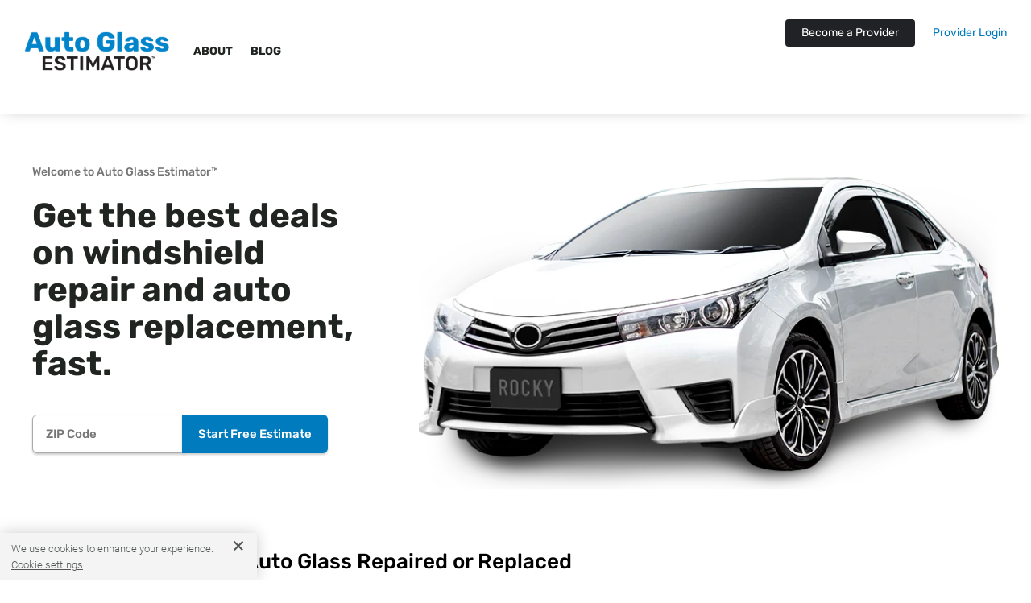

--- FILE ---
content_type: text/html; charset=UTF-8
request_url: https://autoglassestimator.com/vehicle/toyota-previa/
body_size: 39285
content:
<!DOCTYPE html>
<html dir="ltr" lang="en-US" prefix="og: https://ogp.me/ns#">
<head>
	<meta charset="UTF-8" />
<meta http-equiv="X-UA-Compatible" content="IE=edge">
	<link rel="pingback" href="https://autoglassestimator.com/xmlrpc.php" />

	<script type="text/javascript">
		document.documentElement.className = 'js';
	</script>
	
	<title>Toyota Previa Windshield Replacement - Auto Glass Estimator™</title>
<link rel="preconnect" href="https://fonts.gstatic.com" crossorigin /><style id="et-builder-googlefonts-cached-inline">/* Original: https://fonts.googleapis.com/css?family=Rubik:300,regular,500,600,700,800,900,300italic,italic,500italic,600italic,700italic,800italic,900italic&#038;subset=latin,latin-ext&#038;display=swap *//* User Agent: Mozilla/5.0 (Unknown; Linux x86_64) AppleWebKit/538.1 (KHTML, like Gecko) Safari/538.1 Daum/4.1 */@font-face {font-family: 'Rubik';font-style: italic;font-weight: 300;font-display: swap;src: url(https://fonts.gstatic.com/s/rubik/v31/iJWbBXyIfDnIV7nEt3KSJbVDV49rz8sDE3U5f4c.ttf) format('truetype');}@font-face {font-family: 'Rubik';font-style: italic;font-weight: 400;font-display: swap;src: url(https://fonts.gstatic.com/s/rubik/v31/iJWbBXyIfDnIV7nEt3KSJbVDV49rz8tdE3U5f4c.ttf) format('truetype');}@font-face {font-family: 'Rubik';font-style: italic;font-weight: 500;font-display: swap;src: url(https://fonts.gstatic.com/s/rubik/v31/iJWbBXyIfDnIV7nEt3KSJbVDV49rz8tvE3U5f4c.ttf) format('truetype');}@font-face {font-family: 'Rubik';font-style: italic;font-weight: 600;font-display: swap;src: url(https://fonts.gstatic.com/s/rubik/v31/iJWbBXyIfDnIV7nEt3KSJbVDV49rz8uDFHU5f4c.ttf) format('truetype');}@font-face {font-family: 'Rubik';font-style: italic;font-weight: 700;font-display: swap;src: url(https://fonts.gstatic.com/s/rubik/v31/iJWbBXyIfDnIV7nEt3KSJbVDV49rz8u6FHU5f4c.ttf) format('truetype');}@font-face {font-family: 'Rubik';font-style: italic;font-weight: 800;font-display: swap;src: url(https://fonts.gstatic.com/s/rubik/v31/iJWbBXyIfDnIV7nEt3KSJbVDV49rz8vdFHU5f4c.ttf) format('truetype');}@font-face {font-family: 'Rubik';font-style: italic;font-weight: 900;font-display: swap;src: url(https://fonts.gstatic.com/s/rubik/v31/iJWbBXyIfDnIV7nEt3KSJbVDV49rz8v0FHU5f4c.ttf) format('truetype');}@font-face {font-family: 'Rubik';font-style: normal;font-weight: 300;font-display: swap;src: url(https://fonts.gstatic.com/s/rubik/v31/iJWZBXyIfDnIV5PNhY1KTN7Z-Yh-WYiFWUUw.ttf) format('truetype');}@font-face {font-family: 'Rubik';font-style: normal;font-weight: 400;font-display: swap;src: url(https://fonts.gstatic.com/s/rubik/v31/iJWZBXyIfDnIV5PNhY1KTN7Z-Yh-B4iFWUUw.ttf) format('truetype');}@font-face {font-family: 'Rubik';font-style: normal;font-weight: 500;font-display: swap;src: url(https://fonts.gstatic.com/s/rubik/v31/iJWZBXyIfDnIV5PNhY1KTN7Z-Yh-NYiFWUUw.ttf) format('truetype');}@font-face {font-family: 'Rubik';font-style: normal;font-weight: 600;font-display: swap;src: url(https://fonts.gstatic.com/s/rubik/v31/iJWZBXyIfDnIV5PNhY1KTN7Z-Yh-2Y-FWUUw.ttf) format('truetype');}@font-face {font-family: 'Rubik';font-style: normal;font-weight: 700;font-display: swap;src: url(https://fonts.gstatic.com/s/rubik/v31/iJWZBXyIfDnIV5PNhY1KTN7Z-Yh-4I-FWUUw.ttf) format('truetype');}@font-face {font-family: 'Rubik';font-style: normal;font-weight: 800;font-display: swap;src: url(https://fonts.gstatic.com/s/rubik/v31/iJWZBXyIfDnIV5PNhY1KTN7Z-Yh-h4-FWUUw.ttf) format('truetype');}@font-face {font-family: 'Rubik';font-style: normal;font-weight: 900;font-display: swap;src: url(https://fonts.gstatic.com/s/rubik/v31/iJWZBXyIfDnIV5PNhY1KTN7Z-Yh-ro-FWUUw.ttf) format('truetype');}/* User Agent: Mozilla/5.0 (Windows NT 6.1; WOW64; rv:27.0) Gecko/20100101 Firefox/27.0 */@font-face {font-family: 'Rubik';font-style: italic;font-weight: 300;font-display: swap;src: url(https://fonts.gstatic.com/l/font?kit=iJWbBXyIfDnIV7nEt3KSJbVDV49rz8sDE3U5f4Q&skey=80e52bf85b0b1958&v=v31) format('woff');}@font-face {font-family: 'Rubik';font-style: italic;font-weight: 400;font-display: swap;src: url(https://fonts.gstatic.com/l/font?kit=iJWbBXyIfDnIV7nEt3KSJbVDV49rz8tdE3U5f4Q&skey=80e52bf85b0b1958&v=v31) format('woff');}@font-face {font-family: 'Rubik';font-style: italic;font-weight: 500;font-display: swap;src: url(https://fonts.gstatic.com/l/font?kit=iJWbBXyIfDnIV7nEt3KSJbVDV49rz8tvE3U5f4Q&skey=80e52bf85b0b1958&v=v31) format('woff');}@font-face {font-family: 'Rubik';font-style: italic;font-weight: 600;font-display: swap;src: url(https://fonts.gstatic.com/l/font?kit=iJWbBXyIfDnIV7nEt3KSJbVDV49rz8uDFHU5f4Q&skey=80e52bf85b0b1958&v=v31) format('woff');}@font-face {font-family: 'Rubik';font-style: italic;font-weight: 700;font-display: swap;src: url(https://fonts.gstatic.com/l/font?kit=iJWbBXyIfDnIV7nEt3KSJbVDV49rz8u6FHU5f4Q&skey=80e52bf85b0b1958&v=v31) format('woff');}@font-face {font-family: 'Rubik';font-style: italic;font-weight: 800;font-display: swap;src: url(https://fonts.gstatic.com/l/font?kit=iJWbBXyIfDnIV7nEt3KSJbVDV49rz8vdFHU5f4Q&skey=80e52bf85b0b1958&v=v31) format('woff');}@font-face {font-family: 'Rubik';font-style: italic;font-weight: 900;font-display: swap;src: url(https://fonts.gstatic.com/l/font?kit=iJWbBXyIfDnIV7nEt3KSJbVDV49rz8v0FHU5f4Q&skey=80e52bf85b0b1958&v=v31) format('woff');}@font-face {font-family: 'Rubik';font-style: normal;font-weight: 300;font-display: swap;src: url(https://fonts.gstatic.com/l/font?kit=iJWZBXyIfDnIV5PNhY1KTN7Z-Yh-WYiFWUUz&skey=cee854e66788286d&v=v31) format('woff');}@font-face {font-family: 'Rubik';font-style: normal;font-weight: 400;font-display: swap;src: url(https://fonts.gstatic.com/l/font?kit=iJWZBXyIfDnIV5PNhY1KTN7Z-Yh-B4iFWUUz&skey=cee854e66788286d&v=v31) format('woff');}@font-face {font-family: 'Rubik';font-style: normal;font-weight: 500;font-display: swap;src: url(https://fonts.gstatic.com/l/font?kit=iJWZBXyIfDnIV5PNhY1KTN7Z-Yh-NYiFWUUz&skey=cee854e66788286d&v=v31) format('woff');}@font-face {font-family: 'Rubik';font-style: normal;font-weight: 600;font-display: swap;src: url(https://fonts.gstatic.com/l/font?kit=iJWZBXyIfDnIV5PNhY1KTN7Z-Yh-2Y-FWUUz&skey=cee854e66788286d&v=v31) format('woff');}@font-face {font-family: 'Rubik';font-style: normal;font-weight: 700;font-display: swap;src: url(https://fonts.gstatic.com/l/font?kit=iJWZBXyIfDnIV5PNhY1KTN7Z-Yh-4I-FWUUz&skey=cee854e66788286d&v=v31) format('woff');}@font-face {font-family: 'Rubik';font-style: normal;font-weight: 800;font-display: swap;src: url(https://fonts.gstatic.com/l/font?kit=iJWZBXyIfDnIV5PNhY1KTN7Z-Yh-h4-FWUUz&skey=cee854e66788286d&v=v31) format('woff');}@font-face {font-family: 'Rubik';font-style: normal;font-weight: 900;font-display: swap;src: url(https://fonts.gstatic.com/l/font?kit=iJWZBXyIfDnIV5PNhY1KTN7Z-Yh-ro-FWUUz&skey=cee854e66788286d&v=v31) format('woff');}/* User Agent: Mozilla/5.0 (Windows NT 6.3; rv:39.0) Gecko/20100101 Firefox/39.0 */@font-face {font-family: 'Rubik';font-style: italic;font-weight: 300;font-display: swap;src: url(https://fonts.gstatic.com/s/rubik/v31/iJWbBXyIfDnIV7nEt3KSJbVDV49rz8sDE3U5f4I.woff2) format('woff2');}@font-face {font-family: 'Rubik';font-style: italic;font-weight: 400;font-display: swap;src: url(https://fonts.gstatic.com/s/rubik/v31/iJWbBXyIfDnIV7nEt3KSJbVDV49rz8tdE3U5f4I.woff2) format('woff2');}@font-face {font-family: 'Rubik';font-style: italic;font-weight: 500;font-display: swap;src: url(https://fonts.gstatic.com/s/rubik/v31/iJWbBXyIfDnIV7nEt3KSJbVDV49rz8tvE3U5f4I.woff2) format('woff2');}@font-face {font-family: 'Rubik';font-style: italic;font-weight: 600;font-display: swap;src: url(https://fonts.gstatic.com/s/rubik/v31/iJWbBXyIfDnIV7nEt3KSJbVDV49rz8uDFHU5f4I.woff2) format('woff2');}@font-face {font-family: 'Rubik';font-style: italic;font-weight: 700;font-display: swap;src: url(https://fonts.gstatic.com/s/rubik/v31/iJWbBXyIfDnIV7nEt3KSJbVDV49rz8u6FHU5f4I.woff2) format('woff2');}@font-face {font-family: 'Rubik';font-style: italic;font-weight: 800;font-display: swap;src: url(https://fonts.gstatic.com/s/rubik/v31/iJWbBXyIfDnIV7nEt3KSJbVDV49rz8vdFHU5f4I.woff2) format('woff2');}@font-face {font-family: 'Rubik';font-style: italic;font-weight: 900;font-display: swap;src: url(https://fonts.gstatic.com/s/rubik/v31/iJWbBXyIfDnIV7nEt3KSJbVDV49rz8v0FHU5f4I.woff2) format('woff2');}@font-face {font-family: 'Rubik';font-style: normal;font-weight: 300;font-display: swap;src: url(https://fonts.gstatic.com/s/rubik/v31/iJWZBXyIfDnIV5PNhY1KTN7Z-Yh-WYiFWUU1.woff2) format('woff2');}@font-face {font-family: 'Rubik';font-style: normal;font-weight: 400;font-display: swap;src: url(https://fonts.gstatic.com/s/rubik/v31/iJWZBXyIfDnIV5PNhY1KTN7Z-Yh-B4iFWUU1.woff2) format('woff2');}@font-face {font-family: 'Rubik';font-style: normal;font-weight: 500;font-display: swap;src: url(https://fonts.gstatic.com/s/rubik/v31/iJWZBXyIfDnIV5PNhY1KTN7Z-Yh-NYiFWUU1.woff2) format('woff2');}@font-face {font-family: 'Rubik';font-style: normal;font-weight: 600;font-display: swap;src: url(https://fonts.gstatic.com/s/rubik/v31/iJWZBXyIfDnIV5PNhY1KTN7Z-Yh-2Y-FWUU1.woff2) format('woff2');}@font-face {font-family: 'Rubik';font-style: normal;font-weight: 700;font-display: swap;src: url(https://fonts.gstatic.com/s/rubik/v31/iJWZBXyIfDnIV5PNhY1KTN7Z-Yh-4I-FWUU1.woff2) format('woff2');}@font-face {font-family: 'Rubik';font-style: normal;font-weight: 800;font-display: swap;src: url(https://fonts.gstatic.com/s/rubik/v31/iJWZBXyIfDnIV5PNhY1KTN7Z-Yh-h4-FWUU1.woff2) format('woff2');}@font-face {font-family: 'Rubik';font-style: normal;font-weight: 900;font-display: swap;src: url(https://fonts.gstatic.com/s/rubik/v31/iJWZBXyIfDnIV5PNhY1KTN7Z-Yh-ro-FWUU1.woff2) format('woff2');}</style>
		<!-- All in One SEO Pro 4.9.3 - aioseo.com -->
	<meta name="description" content="Toyota Previa Auto Glass Repaired or Replaced Looking for a new windshield for your Toyota Previa? Look no further than Auto Glass Estimator™! We make finding a Toyota Previa windshield easy. You&#039;ll get great glass at a great price. It&#039;s as easy as that! Auto Glass Estimator™ is one of the biggest names in windshield" />
	<meta name="robots" content="max-image-preview:large" />
	<link rel="canonical" href="https://autoglassestimator.com/vehicle/toyota-previa/" />
	<meta name="generator" content="All in One SEO Pro (AIOSEO) 4.9.3" />
		<meta property="og:locale" content="en_US" />
		<meta property="og:site_name" content="Auto Glass Estimator™ - Auto Glass Windshield Replacement and Repair Shops Near You" />
		<meta property="og:type" content="article" />
		<meta property="og:title" content="Toyota Previa Windshield Replacement - Auto Glass Estimator™" />
		<meta property="og:description" content="Toyota Previa Auto Glass Repaired or Replaced Looking for a new windshield for your Toyota Previa? Look no further than Auto Glass Estimator™! We make finding a Toyota Previa windshield easy. You&#039;ll get great glass at a great price. It&#039;s as easy as that! Auto Glass Estimator™ is one of the biggest names in windshield" />
		<meta property="og:url" content="https://autoglassestimator.com/vehicle/toyota-previa/" />
		<meta property="article:published_time" content="2023-08-30T17:26:58+00:00" />
		<meta property="article:modified_time" content="2023-08-30T17:27:17+00:00" />
		<meta name="twitter:card" content="summary_large_image" />
		<meta name="twitter:title" content="Toyota Previa Windshield Replacement - Auto Glass Estimator™" />
		<meta name="twitter:description" content="Toyota Previa Auto Glass Repaired or Replaced Looking for a new windshield for your Toyota Previa? Look no further than Auto Glass Estimator™! We make finding a Toyota Previa windshield easy. You&#039;ll get great glass at a great price. It&#039;s as easy as that! Auto Glass Estimator™ is one of the biggest names in windshield" />
		<script type="application/ld+json" class="aioseo-schema">
			{"@context":"https:\/\/schema.org","@graph":[{"@type":"BreadcrumbList","@id":"https:\/\/autoglassestimator.com\/vehicle\/toyota-previa\/#breadcrumblist","itemListElement":[{"@type":"ListItem","@id":"https:\/\/autoglassestimator.com#listItem","position":1,"name":"Home","item":"https:\/\/autoglassestimator.com","nextItem":{"@type":"ListItem","@id":"https:\/\/autoglassestimator.com\/vehicle\/#listItem","name":"Vehicles"}},{"@type":"ListItem","@id":"https:\/\/autoglassestimator.com\/vehicle\/#listItem","position":2,"name":"Vehicles","item":"https:\/\/autoglassestimator.com\/vehicle\/","nextItem":{"@type":"ListItem","@id":"https:\/\/autoglassestimator.com\/vehicle\/toyota-previa\/#listItem","name":"Toyota Previa Windshield Replacement"},"previousItem":{"@type":"ListItem","@id":"https:\/\/autoglassestimator.com#listItem","name":"Home"}},{"@type":"ListItem","@id":"https:\/\/autoglassestimator.com\/vehicle\/toyota-previa\/#listItem","position":3,"name":"Toyota Previa Windshield Replacement","previousItem":{"@type":"ListItem","@id":"https:\/\/autoglassestimator.com\/vehicle\/#listItem","name":"Vehicles"}}]},{"@type":"Organization","@id":"https:\/\/autoglassestimator.com\/#organization","name":"Auto Glass Estimator\u2122","description":"Auto Glass Windshield Replacement and Repair Shops Near You","url":"https:\/\/autoglassestimator.com\/","logo":{"@type":"ImageObject","url":"https:\/\/autoglassestimator.com\/wp-content\/uploads\/2023\/07\/cropped-AGE_Favicon.png","@id":"https:\/\/autoglassestimator.com\/vehicle\/toyota-previa\/#organizationLogo","width":512,"height":512},"image":{"@id":"https:\/\/autoglassestimator.com\/vehicle\/toyota-previa\/#organizationLogo"}},{"@type":"WebPage","@id":"https:\/\/autoglassestimator.com\/vehicle\/toyota-previa\/#webpage","url":"https:\/\/autoglassestimator.com\/vehicle\/toyota-previa\/","name":"Toyota Previa Windshield Replacement - Auto Glass Estimator\u2122","description":"Toyota Previa Auto Glass Repaired or Replaced Looking for a new windshield for your Toyota Previa? Look no further than Auto Glass Estimator\u2122! We make finding a Toyota Previa windshield easy. You'll get great glass at a great price. It's as easy as that! Auto Glass Estimator\u2122 is one of the biggest names in windshield","inLanguage":"en-US","isPartOf":{"@id":"https:\/\/autoglassestimator.com\/#website"},"breadcrumb":{"@id":"https:\/\/autoglassestimator.com\/vehicle\/toyota-previa\/#breadcrumblist"},"datePublished":"2023-08-30T17:26:58+00:00","dateModified":"2023-08-30T17:27:17+00:00"},{"@type":"WebSite","@id":"https:\/\/autoglassestimator.com\/#website","url":"https:\/\/autoglassestimator.com\/","name":"Auto Glass Estimator\u2122","description":"Auto Glass Windshield Replacement and Repair Shops Near You","inLanguage":"en-US","publisher":{"@id":"https:\/\/autoglassestimator.com\/#organization"}}]}
		</script>
		<!-- All in One SEO Pro -->

<script type="text/javascript">
			let jqueryParams=[],jQuery=function(r){return jqueryParams=[...jqueryParams,r],jQuery},$=function(r){return jqueryParams=[...jqueryParams,r],$};window.jQuery=jQuery,window.$=jQuery;let customHeadScripts=!1;jQuery.fn=jQuery.prototype={},$.fn=jQuery.prototype={},jQuery.noConflict=function(r){if(window.jQuery)return jQuery=window.jQuery,$=window.jQuery,customHeadScripts=!0,jQuery.noConflict},jQuery.ready=function(r){jqueryParams=[...jqueryParams,r]},$.ready=function(r){jqueryParams=[...jqueryParams,r]},jQuery.load=function(r){jqueryParams=[...jqueryParams,r]},$.load=function(r){jqueryParams=[...jqueryParams,r]},jQuery.fn.ready=function(r){jqueryParams=[...jqueryParams,r]},$.fn.ready=function(r){jqueryParams=[...jqueryParams,r]};</script><link rel='dns-prefetch' href='//www.googletagmanager.com' />
<link rel='dns-prefetch' href='//stats.wp.com' />
<link rel='dns-prefetch' href='//pagead2.googlesyndication.com' />
<link rel="alternate" type="application/rss+xml" title="Auto Glass Estimator™ &raquo; Feed" href="https://autoglassestimator.com/feed/" />
<link rel="alternate" title="oEmbed (JSON)" type="application/json+oembed" href="https://autoglassestimator.com/wp-json/oembed/1.0/embed?url=https%3A%2F%2Fautoglassestimator.com%2Fvehicle%2Ftoyota-previa%2F" />
<link rel="alternate" title="oEmbed (XML)" type="text/xml+oembed" href="https://autoglassestimator.com/wp-json/oembed/1.0/embed?url=https%3A%2F%2Fautoglassestimator.com%2Fvehicle%2Ftoyota-previa%2F&#038;format=xml" />
<meta content="Divi v.4.27.4" name="generator"/><link rel='stylesheet' id='wp-block-library-css' href='//autoglassestimator.com/wp-content/cache/wpfc-minified/ftuz174t/fnozy.css' type='text/css' media='all' />
<style id='global-styles-inline-css' type='text/css'>
:root{--wp--preset--aspect-ratio--square: 1;--wp--preset--aspect-ratio--4-3: 4/3;--wp--preset--aspect-ratio--3-4: 3/4;--wp--preset--aspect-ratio--3-2: 3/2;--wp--preset--aspect-ratio--2-3: 2/3;--wp--preset--aspect-ratio--16-9: 16/9;--wp--preset--aspect-ratio--9-16: 9/16;--wp--preset--color--black: #000000;--wp--preset--color--cyan-bluish-gray: #abb8c3;--wp--preset--color--white: #ffffff;--wp--preset--color--pale-pink: #f78da7;--wp--preset--color--vivid-red: #cf2e2e;--wp--preset--color--luminous-vivid-orange: #ff6900;--wp--preset--color--luminous-vivid-amber: #fcb900;--wp--preset--color--light-green-cyan: #7bdcb5;--wp--preset--color--vivid-green-cyan: #00d084;--wp--preset--color--pale-cyan-blue: #8ed1fc;--wp--preset--color--vivid-cyan-blue: #0693e3;--wp--preset--color--vivid-purple: #9b51e0;--wp--preset--gradient--vivid-cyan-blue-to-vivid-purple: linear-gradient(135deg,rgb(6,147,227) 0%,rgb(155,81,224) 100%);--wp--preset--gradient--light-green-cyan-to-vivid-green-cyan: linear-gradient(135deg,rgb(122,220,180) 0%,rgb(0,208,130) 100%);--wp--preset--gradient--luminous-vivid-amber-to-luminous-vivid-orange: linear-gradient(135deg,rgb(252,185,0) 0%,rgb(255,105,0) 100%);--wp--preset--gradient--luminous-vivid-orange-to-vivid-red: linear-gradient(135deg,rgb(255,105,0) 0%,rgb(207,46,46) 100%);--wp--preset--gradient--very-light-gray-to-cyan-bluish-gray: linear-gradient(135deg,rgb(238,238,238) 0%,rgb(169,184,195) 100%);--wp--preset--gradient--cool-to-warm-spectrum: linear-gradient(135deg,rgb(74,234,220) 0%,rgb(151,120,209) 20%,rgb(207,42,186) 40%,rgb(238,44,130) 60%,rgb(251,105,98) 80%,rgb(254,248,76) 100%);--wp--preset--gradient--blush-light-purple: linear-gradient(135deg,rgb(255,206,236) 0%,rgb(152,150,240) 100%);--wp--preset--gradient--blush-bordeaux: linear-gradient(135deg,rgb(254,205,165) 0%,rgb(254,45,45) 50%,rgb(107,0,62) 100%);--wp--preset--gradient--luminous-dusk: linear-gradient(135deg,rgb(255,203,112) 0%,rgb(199,81,192) 50%,rgb(65,88,208) 100%);--wp--preset--gradient--pale-ocean: linear-gradient(135deg,rgb(255,245,203) 0%,rgb(182,227,212) 50%,rgb(51,167,181) 100%);--wp--preset--gradient--electric-grass: linear-gradient(135deg,rgb(202,248,128) 0%,rgb(113,206,126) 100%);--wp--preset--gradient--midnight: linear-gradient(135deg,rgb(2,3,129) 0%,rgb(40,116,252) 100%);--wp--preset--font-size--small: 13px;--wp--preset--font-size--medium: 20px;--wp--preset--font-size--large: 36px;--wp--preset--font-size--x-large: 42px;--wp--preset--spacing--20: 0.44rem;--wp--preset--spacing--30: 0.67rem;--wp--preset--spacing--40: 1rem;--wp--preset--spacing--50: 1.5rem;--wp--preset--spacing--60: 2.25rem;--wp--preset--spacing--70: 3.38rem;--wp--preset--spacing--80: 5.06rem;--wp--preset--shadow--natural: 6px 6px 9px rgba(0, 0, 0, 0.2);--wp--preset--shadow--deep: 12px 12px 50px rgba(0, 0, 0, 0.4);--wp--preset--shadow--sharp: 6px 6px 0px rgba(0, 0, 0, 0.2);--wp--preset--shadow--outlined: 6px 6px 0px -3px rgb(255, 255, 255), 6px 6px rgb(0, 0, 0);--wp--preset--shadow--crisp: 6px 6px 0px rgb(0, 0, 0);}:root { --wp--style--global--content-size: 823px;--wp--style--global--wide-size: 1080px; }:where(body) { margin: 0; }.wp-site-blocks > .alignleft { float: left; margin-right: 2em; }.wp-site-blocks > .alignright { float: right; margin-left: 2em; }.wp-site-blocks > .aligncenter { justify-content: center; margin-left: auto; margin-right: auto; }:where(.is-layout-flex){gap: 0.5em;}:where(.is-layout-grid){gap: 0.5em;}.is-layout-flow > .alignleft{float: left;margin-inline-start: 0;margin-inline-end: 2em;}.is-layout-flow > .alignright{float: right;margin-inline-start: 2em;margin-inline-end: 0;}.is-layout-flow > .aligncenter{margin-left: auto !important;margin-right: auto !important;}.is-layout-constrained > .alignleft{float: left;margin-inline-start: 0;margin-inline-end: 2em;}.is-layout-constrained > .alignright{float: right;margin-inline-start: 2em;margin-inline-end: 0;}.is-layout-constrained > .aligncenter{margin-left: auto !important;margin-right: auto !important;}.is-layout-constrained > :where(:not(.alignleft):not(.alignright):not(.alignfull)){max-width: var(--wp--style--global--content-size);margin-left: auto !important;margin-right: auto !important;}.is-layout-constrained > .alignwide{max-width: var(--wp--style--global--wide-size);}body .is-layout-flex{display: flex;}.is-layout-flex{flex-wrap: wrap;align-items: center;}.is-layout-flex > :is(*, div){margin: 0;}body .is-layout-grid{display: grid;}.is-layout-grid > :is(*, div){margin: 0;}body{padding-top: 0px;padding-right: 0px;padding-bottom: 0px;padding-left: 0px;}:root :where(.wp-element-button, .wp-block-button__link){background-color: #32373c;border-width: 0;color: #fff;font-family: inherit;font-size: inherit;font-style: inherit;font-weight: inherit;letter-spacing: inherit;line-height: inherit;padding-top: calc(0.667em + 2px);padding-right: calc(1.333em + 2px);padding-bottom: calc(0.667em + 2px);padding-left: calc(1.333em + 2px);text-decoration: none;text-transform: inherit;}.has-black-color{color: var(--wp--preset--color--black) !important;}.has-cyan-bluish-gray-color{color: var(--wp--preset--color--cyan-bluish-gray) !important;}.has-white-color{color: var(--wp--preset--color--white) !important;}.has-pale-pink-color{color: var(--wp--preset--color--pale-pink) !important;}.has-vivid-red-color{color: var(--wp--preset--color--vivid-red) !important;}.has-luminous-vivid-orange-color{color: var(--wp--preset--color--luminous-vivid-orange) !important;}.has-luminous-vivid-amber-color{color: var(--wp--preset--color--luminous-vivid-amber) !important;}.has-light-green-cyan-color{color: var(--wp--preset--color--light-green-cyan) !important;}.has-vivid-green-cyan-color{color: var(--wp--preset--color--vivid-green-cyan) !important;}.has-pale-cyan-blue-color{color: var(--wp--preset--color--pale-cyan-blue) !important;}.has-vivid-cyan-blue-color{color: var(--wp--preset--color--vivid-cyan-blue) !important;}.has-vivid-purple-color{color: var(--wp--preset--color--vivid-purple) !important;}.has-black-background-color{background-color: var(--wp--preset--color--black) !important;}.has-cyan-bluish-gray-background-color{background-color: var(--wp--preset--color--cyan-bluish-gray) !important;}.has-white-background-color{background-color: var(--wp--preset--color--white) !important;}.has-pale-pink-background-color{background-color: var(--wp--preset--color--pale-pink) !important;}.has-vivid-red-background-color{background-color: var(--wp--preset--color--vivid-red) !important;}.has-luminous-vivid-orange-background-color{background-color: var(--wp--preset--color--luminous-vivid-orange) !important;}.has-luminous-vivid-amber-background-color{background-color: var(--wp--preset--color--luminous-vivid-amber) !important;}.has-light-green-cyan-background-color{background-color: var(--wp--preset--color--light-green-cyan) !important;}.has-vivid-green-cyan-background-color{background-color: var(--wp--preset--color--vivid-green-cyan) !important;}.has-pale-cyan-blue-background-color{background-color: var(--wp--preset--color--pale-cyan-blue) !important;}.has-vivid-cyan-blue-background-color{background-color: var(--wp--preset--color--vivid-cyan-blue) !important;}.has-vivid-purple-background-color{background-color: var(--wp--preset--color--vivid-purple) !important;}.has-black-border-color{border-color: var(--wp--preset--color--black) !important;}.has-cyan-bluish-gray-border-color{border-color: var(--wp--preset--color--cyan-bluish-gray) !important;}.has-white-border-color{border-color: var(--wp--preset--color--white) !important;}.has-pale-pink-border-color{border-color: var(--wp--preset--color--pale-pink) !important;}.has-vivid-red-border-color{border-color: var(--wp--preset--color--vivid-red) !important;}.has-luminous-vivid-orange-border-color{border-color: var(--wp--preset--color--luminous-vivid-orange) !important;}.has-luminous-vivid-amber-border-color{border-color: var(--wp--preset--color--luminous-vivid-amber) !important;}.has-light-green-cyan-border-color{border-color: var(--wp--preset--color--light-green-cyan) !important;}.has-vivid-green-cyan-border-color{border-color: var(--wp--preset--color--vivid-green-cyan) !important;}.has-pale-cyan-blue-border-color{border-color: var(--wp--preset--color--pale-cyan-blue) !important;}.has-vivid-cyan-blue-border-color{border-color: var(--wp--preset--color--vivid-cyan-blue) !important;}.has-vivid-purple-border-color{border-color: var(--wp--preset--color--vivid-purple) !important;}.has-vivid-cyan-blue-to-vivid-purple-gradient-background{background: var(--wp--preset--gradient--vivid-cyan-blue-to-vivid-purple) !important;}.has-light-green-cyan-to-vivid-green-cyan-gradient-background{background: var(--wp--preset--gradient--light-green-cyan-to-vivid-green-cyan) !important;}.has-luminous-vivid-amber-to-luminous-vivid-orange-gradient-background{background: var(--wp--preset--gradient--luminous-vivid-amber-to-luminous-vivid-orange) !important;}.has-luminous-vivid-orange-to-vivid-red-gradient-background{background: var(--wp--preset--gradient--luminous-vivid-orange-to-vivid-red) !important;}.has-very-light-gray-to-cyan-bluish-gray-gradient-background{background: var(--wp--preset--gradient--very-light-gray-to-cyan-bluish-gray) !important;}.has-cool-to-warm-spectrum-gradient-background{background: var(--wp--preset--gradient--cool-to-warm-spectrum) !important;}.has-blush-light-purple-gradient-background{background: var(--wp--preset--gradient--blush-light-purple) !important;}.has-blush-bordeaux-gradient-background{background: var(--wp--preset--gradient--blush-bordeaux) !important;}.has-luminous-dusk-gradient-background{background: var(--wp--preset--gradient--luminous-dusk) !important;}.has-pale-ocean-gradient-background{background: var(--wp--preset--gradient--pale-ocean) !important;}.has-electric-grass-gradient-background{background: var(--wp--preset--gradient--electric-grass) !important;}.has-midnight-gradient-background{background: var(--wp--preset--gradient--midnight) !important;}.has-small-font-size{font-size: var(--wp--preset--font-size--small) !important;}.has-medium-font-size{font-size: var(--wp--preset--font-size--medium) !important;}.has-large-font-size{font-size: var(--wp--preset--font-size--large) !important;}.has-x-large-font-size{font-size: var(--wp--preset--font-size--x-large) !important;}
/*# sourceURL=global-styles-inline-css */
</style>

<link rel='stylesheet' id='age_reviews_frontend_css-css' href='//autoglassestimator.com/wp-content/cache/wpfc-minified/qsjjnfl7/fno2p.css' type='text/css' media='all' />
<link rel='stylesheet' id='dcs-frontend-css' href='//autoglassestimator.com/wp-content/cache/wpfc-minified/77cv4owy/c7nw2.css' type='text/css' media='all' />
<link rel='stylesheet' id='contact-form-7-css' href='//autoglassestimator.com/wp-content/cache/wpfc-minified/f4pwfzoq/fno2p.css' type='text/css' media='all' />
<link rel='stylesheet' id='cf7msm_styles-css' href='//autoglassestimator.com/wp-content/cache/wpfc-minified/dgojwl9j/fno2p.css' type='text/css' media='all' />
<style id='divi-style-inline-inline-css' type='text/css'>
/*!
Theme Name: Divi
Theme URI: http://www.elegantthemes.com/gallery/divi/
Version: 4.27.4
Description: Smart. Flexible. Beautiful. Divi is the most powerful theme in our collection.
Author: Elegant Themes
Author URI: http://www.elegantthemes.com
License: GNU General Public License v2
License URI: http://www.gnu.org/licenses/gpl-2.0.html
*/

a,abbr,acronym,address,applet,b,big,blockquote,body,center,cite,code,dd,del,dfn,div,dl,dt,em,fieldset,font,form,h1,h2,h3,h4,h5,h6,html,i,iframe,img,ins,kbd,label,legend,li,object,ol,p,pre,q,s,samp,small,span,strike,strong,sub,sup,tt,u,ul,var{margin:0;padding:0;border:0;outline:0;font-size:100%;-ms-text-size-adjust:100%;-webkit-text-size-adjust:100%;vertical-align:baseline;background:transparent}body{line-height:1}ol,ul{list-style:none}blockquote,q{quotes:none}blockquote:after,blockquote:before,q:after,q:before{content:"";content:none}blockquote{margin:20px 0 30px;border-left:5px solid;padding-left:20px}:focus{outline:0}del{text-decoration:line-through}pre{overflow:auto;padding:10px}figure{margin:0}table{border-collapse:collapse;border-spacing:0}article,aside,footer,header,hgroup,nav,section{display:block}body{font-family:Open Sans,Arial,sans-serif;font-size:14px;color:#666;background-color:#fff;line-height:1.7em;font-weight:500;-webkit-font-smoothing:antialiased;-moz-osx-font-smoothing:grayscale}body.page-template-page-template-blank-php #page-container{padding-top:0!important}body.et_cover_background{background-size:cover!important;background-position:top!important;background-repeat:no-repeat!important;background-attachment:fixed}a{color:#2ea3f2}a,a:hover{text-decoration:none}p{padding-bottom:1em}p:not(.has-background):last-of-type{padding-bottom:0}p.et_normal_padding{padding-bottom:1em}strong{font-weight:700}cite,em,i{font-style:italic}code,pre{font-family:Courier New,monospace;margin-bottom:10px}ins{text-decoration:none}sub,sup{height:0;line-height:1;position:relative;vertical-align:baseline}sup{bottom:.8em}sub{top:.3em}dl{margin:0 0 1.5em}dl dt{font-weight:700}dd{margin-left:1.5em}blockquote p{padding-bottom:0}embed,iframe,object,video{max-width:100%}h1,h2,h3,h4,h5,h6{color:#333;padding-bottom:10px;line-height:1em;font-weight:500}h1 a,h2 a,h3 a,h4 a,h5 a,h6 a{color:inherit}h1{font-size:30px}h2{font-size:26px}h3{font-size:22px}h4{font-size:18px}h5{font-size:16px}h6{font-size:14px}input{-webkit-appearance:none}input[type=checkbox]{-webkit-appearance:checkbox}input[type=radio]{-webkit-appearance:radio}input.text,input.title,input[type=email],input[type=password],input[type=tel],input[type=text],select,textarea{background-color:#fff;border:1px solid #bbb;padding:2px;color:#4e4e4e}input.text:focus,input.title:focus,input[type=text]:focus,select:focus,textarea:focus{border-color:#2d3940;color:#3e3e3e}input.text,input.title,input[type=text],select,textarea{margin:0}textarea{padding:4px}button,input,select,textarea{font-family:inherit}img{max-width:100%;height:auto}.clear{clear:both}br.clear{margin:0;padding:0}.pagination{clear:both}#et_search_icon:hover,.et-social-icon a:hover,.et_password_protected_form .et_submit_button,.form-submit .et_pb_buttontton.alt.disabled,.nav-single a,.posted_in a{color:#2ea3f2}.et-search-form,blockquote{border-color:#2ea3f2}#main-content{background-color:#fff}.container{width:80%;max-width:1080px;margin:auto;position:relative}body:not(.et-tb) #main-content .container,body:not(.et-tb-has-header) #main-content .container{padding-top:58px}.et_full_width_page #main-content .container:before{display:none}.main_title{margin-bottom:20px}.et_password_protected_form .et_submit_button:hover,.form-submit .et_pb_button:hover{background:rgba(0,0,0,.05)}.et_button_icon_visible .et_pb_button{padding-right:2em;padding-left:.7em}.et_button_icon_visible .et_pb_button:after{opacity:1;margin-left:0}.et_button_left .et_pb_button:hover:after{left:.15em}.et_button_left .et_pb_button:after{margin-left:0;left:1em}.et_button_icon_visible.et_button_left .et_pb_button,.et_button_left .et_pb_button:hover,.et_button_left .et_pb_module .et_pb_button:hover{padding-left:2em;padding-right:.7em}.et_button_icon_visible.et_button_left .et_pb_button:after,.et_button_left .et_pb_button:hover:after{left:.15em}.et_password_protected_form .et_submit_button:hover,.form-submit .et_pb_button:hover{padding:.3em 1em}.et_button_no_icon .et_pb_button:after{display:none}.et_button_no_icon.et_button_icon_visible.et_button_left .et_pb_button,.et_button_no_icon.et_button_left .et_pb_button:hover,.et_button_no_icon .et_pb_button,.et_button_no_icon .et_pb_button:hover{padding:.3em 1em!important}.et_button_custom_icon .et_pb_button:after{line-height:1.7em}.et_button_custom_icon.et_button_icon_visible .et_pb_button:after,.et_button_custom_icon .et_pb_button:hover:after{margin-left:.3em}#left-area .post_format-post-format-gallery .wp-block-gallery:first-of-type{padding:0;margin-bottom:-16px}.entry-content table:not(.variations){border:1px solid #eee;margin:0 0 15px;text-align:left;width:100%}.entry-content thead th,.entry-content tr th{color:#555;font-weight:700;padding:9px 24px}.entry-content tr td{border-top:1px solid #eee;padding:6px 24px}#left-area ul,.entry-content ul,.et-l--body ul,.et-l--footer ul,.et-l--header ul{list-style-type:disc;padding:0 0 23px 1em;line-height:26px}#left-area ol,.entry-content ol,.et-l--body ol,.et-l--footer ol,.et-l--header ol{list-style-type:decimal;list-style-position:inside;padding:0 0 23px;line-height:26px}#left-area ul li ul,.entry-content ul li ol{padding:2px 0 2px 20px}#left-area ol li ul,.entry-content ol li ol,.et-l--body ol li ol,.et-l--footer ol li ol,.et-l--header ol li ol{padding:2px 0 2px 35px}#left-area ul.wp-block-gallery{display:-webkit-box;display:-ms-flexbox;display:flex;-ms-flex-wrap:wrap;flex-wrap:wrap;list-style-type:none;padding:0}#left-area ul.products{padding:0!important;line-height:1.7!important;list-style:none!important}.gallery-item a{display:block}.gallery-caption,.gallery-item a{width:90%}#wpadminbar{z-index:100001}#left-area .post-meta{font-size:14px;padding-bottom:15px}#left-area .post-meta a{text-decoration:none;color:#666}#left-area .et_featured_image{padding-bottom:7px}.single .post{padding-bottom:25px}body.single .et_audio_content{margin-bottom:-6px}.nav-single a{text-decoration:none;color:#2ea3f2;font-size:14px;font-weight:400}.nav-previous{float:left}.nav-next{float:right}.et_password_protected_form p input{background-color:#eee;border:none!important;width:100%!important;border-radius:0!important;font-size:14px;color:#999!important;padding:16px!important;-webkit-box-sizing:border-box;box-sizing:border-box}.et_password_protected_form label{display:none}.et_password_protected_form .et_submit_button{font-family:inherit;display:block;float:right;margin:8px auto 0;cursor:pointer}.post-password-required p.nocomments.container{max-width:100%}.post-password-required p.nocomments.container:before{display:none}.aligncenter,div.post .new-post .aligncenter{display:block;margin-left:auto;margin-right:auto}.wp-caption{border:1px solid #ddd;text-align:center;background-color:#f3f3f3;margin-bottom:10px;max-width:96%;padding:8px}.wp-caption.alignleft{margin:0 30px 20px 0}.wp-caption.alignright{margin:0 0 20px 30px}.wp-caption img{margin:0;padding:0;border:0}.wp-caption p.wp-caption-text{font-size:12px;padding:0 4px 5px;margin:0}.alignright{float:right}.alignleft{float:left}img.alignleft{display:inline;float:left;margin-right:15px}img.alignright{display:inline;float:right;margin-left:15px}.page.et_pb_pagebuilder_layout #main-content{background-color:transparent}body #main-content .et_builder_inner_content>h1,body #main-content .et_builder_inner_content>h2,body #main-content .et_builder_inner_content>h3,body #main-content .et_builder_inner_content>h4,body #main-content .et_builder_inner_content>h5,body #main-content .et_builder_inner_content>h6{line-height:1.4em}body #main-content .et_builder_inner_content>p{line-height:1.7em}.wp-block-pullquote{margin:20px 0 30px}.wp-block-pullquote.has-background blockquote{border-left:none}.wp-block-group.has-background{padding:1.5em 1.5em .5em}@media (min-width:981px){#left-area{width:79.125%;padding-bottom:23px}#main-content .container:before{content:"";position:absolute;top:0;height:100%;width:1px;background-color:#e2e2e2}.et_full_width_page #left-area,.et_no_sidebar #left-area{float:none;width:100%!important}.et_full_width_page #left-area{padding-bottom:0}.et_no_sidebar #main-content .container:before{display:none}}@media (max-width:980px){#page-container{padding-top:80px}.et-tb #page-container,.et-tb-has-header #page-container{padding-top:0!important}#left-area,#sidebar{width:100%!important}#main-content .container:before{display:none!important}.et_full_width_page .et_gallery_item:nth-child(4n+1){clear:none}}@media print{#page-container{padding-top:0!important}}#wp-admin-bar-et-use-visual-builder a:before{font-family:ETmodules!important;content:"\e625";font-size:30px!important;width:28px;margin-top:-3px;color:#974df3!important}#wp-admin-bar-et-use-visual-builder:hover a:before{color:#fff!important}#wp-admin-bar-et-use-visual-builder:hover a,#wp-admin-bar-et-use-visual-builder a:hover{transition:background-color .5s ease;-webkit-transition:background-color .5s ease;-moz-transition:background-color .5s ease;background-color:#7e3bd0!important;color:#fff!important}* html .clearfix,:first-child+html .clearfix{zoom:1}.iphone .et_pb_section_video_bg video::-webkit-media-controls-start-playback-button{display:none!important;-webkit-appearance:none}.et_mobile_device .et_pb_section_parallax .et_pb_parallax_css{background-attachment:scroll}.et-social-facebook a.icon:before{content:"\e093"}.et-social-twitter a.icon:before{content:"\e094"}.et-social-google-plus a.icon:before{content:"\e096"}.et-social-instagram a.icon:before{content:"\e09a"}.et-social-rss a.icon:before{content:"\e09e"}.ai1ec-single-event:after{content:" ";display:table;clear:both}.evcal_event_details .evcal_evdata_cell .eventon_details_shading_bot.eventon_details_shading_bot{z-index:3}.wp-block-divi-layout{margin-bottom:1em}*{-webkit-box-sizing:border-box;box-sizing:border-box}#et-info-email:before,#et-info-phone:before,#et_search_icon:before,.comment-reply-link:after,.et-cart-info span:before,.et-pb-arrow-next:before,.et-pb-arrow-prev:before,.et-social-icon a:before,.et_audio_container .mejs-playpause-button button:before,.et_audio_container .mejs-volume-button button:before,.et_overlay:before,.et_password_protected_form .et_submit_button:after,.et_pb_button:after,.et_pb_contact_reset:after,.et_pb_contact_submit:after,.et_pb_font_icon:before,.et_pb_newsletter_button:after,.et_pb_pricing_table_button:after,.et_pb_promo_button:after,.et_pb_testimonial:before,.et_pb_toggle_title:before,.form-submit .et_pb_button:after,.mobile_menu_bar:before,a.et_pb_more_button:after{font-family:ETmodules!important;speak:none;font-style:normal;font-weight:400;-webkit-font-feature-settings:normal;font-feature-settings:normal;font-variant:normal;text-transform:none;line-height:1;-webkit-font-smoothing:antialiased;-moz-osx-font-smoothing:grayscale;text-shadow:0 0;direction:ltr}.et-pb-icon,.et_pb_custom_button_icon.et_pb_button:after,.et_pb_login .et_pb_custom_button_icon.et_pb_button:after,.et_pb_woo_custom_button_icon .button.et_pb_custom_button_icon.et_pb_button:after,.et_pb_woo_custom_button_icon .button.et_pb_custom_button_icon.et_pb_button:hover:after{content:attr(data-icon)}.et-pb-icon{font-family:ETmodules;speak:none;font-weight:400;-webkit-font-feature-settings:normal;font-feature-settings:normal;font-variant:normal;text-transform:none;line-height:1;-webkit-font-smoothing:antialiased;font-size:96px;font-style:normal;display:inline-block;-webkit-box-sizing:border-box;box-sizing:border-box;direction:ltr}#et-ajax-saving{display:none;-webkit-transition:background .3s,-webkit-box-shadow .3s;transition:background .3s,-webkit-box-shadow .3s;transition:background .3s,box-shadow .3s;transition:background .3s,box-shadow .3s,-webkit-box-shadow .3s;-webkit-box-shadow:rgba(0,139,219,.247059) 0 0 60px;box-shadow:0 0 60px rgba(0,139,219,.247059);position:fixed;top:50%;left:50%;width:50px;height:50px;background:#fff;border-radius:50px;margin:-25px 0 0 -25px;z-index:999999;text-align:center}#et-ajax-saving img{margin:9px}.et-safe-mode-indicator,.et-safe-mode-indicator:focus,.et-safe-mode-indicator:hover{-webkit-box-shadow:0 5px 10px rgba(41,196,169,.15);box-shadow:0 5px 10px rgba(41,196,169,.15);background:#29c4a9;color:#fff;font-size:14px;font-weight:600;padding:12px;line-height:16px;border-radius:3px;position:fixed;bottom:30px;right:30px;z-index:999999;text-decoration:none;font-family:Open Sans,sans-serif;-webkit-font-smoothing:antialiased;-moz-osx-font-smoothing:grayscale}.et_pb_button{font-size:20px;font-weight:500;padding:.3em 1em;line-height:1.7em!important;background-color:transparent;background-size:cover;background-position:50%;background-repeat:no-repeat;border:2px solid;border-radius:3px;-webkit-transition-duration:.2s;transition-duration:.2s;-webkit-transition-property:all!important;transition-property:all!important}.et_pb_button,.et_pb_button_inner{position:relative}.et_pb_button:hover,.et_pb_module .et_pb_button:hover{border:2px solid transparent;padding:.3em 2em .3em .7em}.et_pb_button:hover{background-color:hsla(0,0%,100%,.2)}.et_pb_bg_layout_light.et_pb_button:hover,.et_pb_bg_layout_light .et_pb_button:hover{background-color:rgba(0,0,0,.05)}.et_pb_button:after,.et_pb_button:before{font-size:32px;line-height:1em;content:"\35";opacity:0;position:absolute;margin-left:-1em;-webkit-transition:all .2s;transition:all .2s;text-transform:none;-webkit-font-feature-settings:"kern" off;font-feature-settings:"kern" off;font-variant:none;font-style:normal;font-weight:400;text-shadow:none}.et_pb_button.et_hover_enabled:hover:after,.et_pb_button.et_pb_hovered:hover:after{-webkit-transition:none!important;transition:none!important}.et_pb_button:before{display:none}.et_pb_button:hover:after{opacity:1;margin-left:0}.et_pb_column_1_3 h1,.et_pb_column_1_4 h1,.et_pb_column_1_5 h1,.et_pb_column_1_6 h1,.et_pb_column_2_5 h1{font-size:26px}.et_pb_column_1_3 h2,.et_pb_column_1_4 h2,.et_pb_column_1_5 h2,.et_pb_column_1_6 h2,.et_pb_column_2_5 h2{font-size:23px}.et_pb_column_1_3 h3,.et_pb_column_1_4 h3,.et_pb_column_1_5 h3,.et_pb_column_1_6 h3,.et_pb_column_2_5 h3{font-size:20px}.et_pb_column_1_3 h4,.et_pb_column_1_4 h4,.et_pb_column_1_5 h4,.et_pb_column_1_6 h4,.et_pb_column_2_5 h4{font-size:18px}.et_pb_column_1_3 h5,.et_pb_column_1_4 h5,.et_pb_column_1_5 h5,.et_pb_column_1_6 h5,.et_pb_column_2_5 h5{font-size:16px}.et_pb_column_1_3 h6,.et_pb_column_1_4 h6,.et_pb_column_1_5 h6,.et_pb_column_1_6 h6,.et_pb_column_2_5 h6{font-size:15px}.et_pb_bg_layout_dark,.et_pb_bg_layout_dark h1,.et_pb_bg_layout_dark h2,.et_pb_bg_layout_dark h3,.et_pb_bg_layout_dark h4,.et_pb_bg_layout_dark h5,.et_pb_bg_layout_dark h6{color:#fff!important}.et_pb_module.et_pb_text_align_left{text-align:left}.et_pb_module.et_pb_text_align_center{text-align:center}.et_pb_module.et_pb_text_align_right{text-align:right}.et_pb_module.et_pb_text_align_justified{text-align:justify}.clearfix:after{visibility:hidden;display:block;font-size:0;content:" ";clear:both;height:0}.et_pb_bg_layout_light .et_pb_more_button{color:#2ea3f2}.et_builder_inner_content{position:relative;z-index:1}header .et_builder_inner_content{z-index:2}.et_pb_css_mix_blend_mode_passthrough{mix-blend-mode:unset!important}.et_pb_image_container{margin:-20px -20px 29px}.et_pb_module_inner{position:relative}.et_hover_enabled_preview{z-index:2}.et_hover_enabled:hover{position:relative;z-index:2}.et_pb_all_tabs,.et_pb_module,.et_pb_posts_nav a,.et_pb_tab,.et_pb_with_background{position:relative;background-size:cover;background-position:50%;background-repeat:no-repeat}.et_pb_background_mask,.et_pb_background_pattern{bottom:0;left:0;position:absolute;right:0;top:0}.et_pb_background_mask{background-size:calc(100% + 2px) calc(100% + 2px);background-repeat:no-repeat;background-position:50%;overflow:hidden}.et_pb_background_pattern{background-position:0 0;background-repeat:repeat}.et_pb_with_border{position:relative;border:0 solid #333}.post-password-required .et_pb_row{padding:0;width:100%}.post-password-required .et_password_protected_form{min-height:0}body.et_pb_pagebuilder_layout.et_pb_show_title .post-password-required .et_password_protected_form h1,body:not(.et_pb_pagebuilder_layout) .post-password-required .et_password_protected_form h1{display:none}.et_pb_no_bg{padding:0!important}.et_overlay.et_pb_inline_icon:before,.et_pb_inline_icon:before{content:attr(data-icon)}.et_pb_more_button{color:inherit;text-shadow:none;text-decoration:none;display:inline-block;margin-top:20px}.et_parallax_bg_wrap{overflow:hidden;position:absolute;top:0;right:0;bottom:0;left:0}.et_parallax_bg{background-repeat:no-repeat;background-position:top;background-size:cover;position:absolute;bottom:0;left:0;width:100%;height:100%;display:block}.et_parallax_bg.et_parallax_bg__hover,.et_parallax_bg.et_parallax_bg_phone,.et_parallax_bg.et_parallax_bg_tablet,.et_parallax_gradient.et_parallax_gradient__hover,.et_parallax_gradient.et_parallax_gradient_phone,.et_parallax_gradient.et_parallax_gradient_tablet,.et_pb_section_parallax_hover:hover .et_parallax_bg:not(.et_parallax_bg__hover),.et_pb_section_parallax_hover:hover .et_parallax_gradient:not(.et_parallax_gradient__hover){display:none}.et_pb_section_parallax_hover:hover .et_parallax_bg.et_parallax_bg__hover,.et_pb_section_parallax_hover:hover .et_parallax_gradient.et_parallax_gradient__hover{display:block}.et_parallax_gradient{bottom:0;display:block;left:0;position:absolute;right:0;top:0}.et_pb_module.et_pb_section_parallax,.et_pb_posts_nav a.et_pb_section_parallax,.et_pb_tab.et_pb_section_parallax{position:relative}.et_pb_section_parallax .et_pb_parallax_css,.et_pb_slides .et_parallax_bg.et_pb_parallax_css{background-attachment:fixed}body.et-bfb .et_pb_section_parallax .et_pb_parallax_css,body.et-bfb .et_pb_slides .et_parallax_bg.et_pb_parallax_css{background-attachment:scroll;bottom:auto}.et_pb_section_parallax.et_pb_column .et_pb_module,.et_pb_section_parallax.et_pb_row .et_pb_column,.et_pb_section_parallax.et_pb_row .et_pb_module{z-index:9;position:relative}.et_pb_more_button:hover:after{opacity:1;margin-left:0}.et_pb_preload .et_pb_section_video_bg,.et_pb_preload>div{visibility:hidden}.et_pb_preload,.et_pb_section.et_pb_section_video.et_pb_preload{position:relative;background:#464646!important}.et_pb_preload:before{content:"";position:absolute;top:50%;left:50%;background:url(https://autoglassestimator.com/wp-content/themes/Divi/includes/builder/styles/images/preloader.gif) no-repeat;border-radius:32px;width:32px;height:32px;margin:-16px 0 0 -16px}.box-shadow-overlay{position:absolute;top:0;left:0;width:100%;height:100%;z-index:10;pointer-events:none}.et_pb_section>.box-shadow-overlay~.et_pb_row{z-index:11}body.safari .section_has_divider{will-change:transform}.et_pb_row>.box-shadow-overlay{z-index:8}.has-box-shadow-overlay{position:relative}.et_clickable{cursor:pointer}.screen-reader-text{border:0;clip:rect(1px,1px,1px,1px);-webkit-clip-path:inset(50%);clip-path:inset(50%);height:1px;margin:-1px;overflow:hidden;padding:0;position:absolute!important;width:1px;word-wrap:normal!important}.et_multi_view_hidden,.et_multi_view_hidden_image{display:none!important}@keyframes multi-view-image-fade{0%{opacity:0}10%{opacity:.1}20%{opacity:.2}30%{opacity:.3}40%{opacity:.4}50%{opacity:.5}60%{opacity:.6}70%{opacity:.7}80%{opacity:.8}90%{opacity:.9}to{opacity:1}}.et_multi_view_image__loading{visibility:hidden}.et_multi_view_image__loaded{-webkit-animation:multi-view-image-fade .5s;animation:multi-view-image-fade .5s}#et-pb-motion-effects-offset-tracker{visibility:hidden!important;opacity:0;position:absolute;top:0;left:0}.et-pb-before-scroll-animation{opacity:0}header.et-l.et-l--header:after{clear:both;display:block;content:""}.et_pb_module{-webkit-animation-timing-function:linear;animation-timing-function:linear;-webkit-animation-duration:.2s;animation-duration:.2s}@-webkit-keyframes fadeBottom{0%{opacity:0;-webkit-transform:translateY(10%);transform:translateY(10%)}to{opacity:1;-webkit-transform:translateY(0);transform:translateY(0)}}@keyframes fadeBottom{0%{opacity:0;-webkit-transform:translateY(10%);transform:translateY(10%)}to{opacity:1;-webkit-transform:translateY(0);transform:translateY(0)}}@-webkit-keyframes fadeLeft{0%{opacity:0;-webkit-transform:translateX(-10%);transform:translateX(-10%)}to{opacity:1;-webkit-transform:translateX(0);transform:translateX(0)}}@keyframes fadeLeft{0%{opacity:0;-webkit-transform:translateX(-10%);transform:translateX(-10%)}to{opacity:1;-webkit-transform:translateX(0);transform:translateX(0)}}@-webkit-keyframes fadeRight{0%{opacity:0;-webkit-transform:translateX(10%);transform:translateX(10%)}to{opacity:1;-webkit-transform:translateX(0);transform:translateX(0)}}@keyframes fadeRight{0%{opacity:0;-webkit-transform:translateX(10%);transform:translateX(10%)}to{opacity:1;-webkit-transform:translateX(0);transform:translateX(0)}}@-webkit-keyframes fadeTop{0%{opacity:0;-webkit-transform:translateY(-10%);transform:translateY(-10%)}to{opacity:1;-webkit-transform:translateX(0);transform:translateX(0)}}@keyframes fadeTop{0%{opacity:0;-webkit-transform:translateY(-10%);transform:translateY(-10%)}to{opacity:1;-webkit-transform:translateX(0);transform:translateX(0)}}@-webkit-keyframes fadeIn{0%{opacity:0}to{opacity:1}}@keyframes fadeIn{0%{opacity:0}to{opacity:1}}.et-waypoint:not(.et_pb_counters){opacity:0}@media (min-width:981px){.et_pb_section.et_section_specialty div.et_pb_row .et_pb_column .et_pb_column .et_pb_module.et-last-child,.et_pb_section.et_section_specialty div.et_pb_row .et_pb_column .et_pb_column .et_pb_module:last-child,.et_pb_section.et_section_specialty div.et_pb_row .et_pb_column .et_pb_row_inner .et_pb_column .et_pb_module.et-last-child,.et_pb_section.et_section_specialty div.et_pb_row .et_pb_column .et_pb_row_inner .et_pb_column .et_pb_module:last-child,.et_pb_section div.et_pb_row .et_pb_column .et_pb_module.et-last-child,.et_pb_section div.et_pb_row .et_pb_column .et_pb_module:last-child{margin-bottom:0}}@media (max-width:980px){.et_overlay.et_pb_inline_icon_tablet:before,.et_pb_inline_icon_tablet:before{content:attr(data-icon-tablet)}.et_parallax_bg.et_parallax_bg_tablet_exist,.et_parallax_gradient.et_parallax_gradient_tablet_exist{display:none}.et_parallax_bg.et_parallax_bg_tablet,.et_parallax_gradient.et_parallax_gradient_tablet{display:block}.et_pb_column .et_pb_module{margin-bottom:30px}.et_pb_row .et_pb_column .et_pb_module.et-last-child,.et_pb_row .et_pb_column .et_pb_module:last-child,.et_section_specialty .et_pb_row .et_pb_column .et_pb_module.et-last-child,.et_section_specialty .et_pb_row .et_pb_column .et_pb_module:last-child{margin-bottom:0}.et_pb_more_button{display:inline-block!important}.et_pb_bg_layout_light_tablet.et_pb_button,.et_pb_bg_layout_light_tablet.et_pb_module.et_pb_button,.et_pb_bg_layout_light_tablet .et_pb_more_button{color:#2ea3f2}.et_pb_bg_layout_light_tablet .et_pb_forgot_password a{color:#666}.et_pb_bg_layout_light_tablet h1,.et_pb_bg_layout_light_tablet h2,.et_pb_bg_layout_light_tablet h3,.et_pb_bg_layout_light_tablet h4,.et_pb_bg_layout_light_tablet h5,.et_pb_bg_layout_light_tablet h6{color:#333!important}.et_pb_module .et_pb_bg_layout_light_tablet.et_pb_button{color:#2ea3f2!important}.et_pb_bg_layout_light_tablet{color:#666!important}.et_pb_bg_layout_dark_tablet,.et_pb_bg_layout_dark_tablet h1,.et_pb_bg_layout_dark_tablet h2,.et_pb_bg_layout_dark_tablet h3,.et_pb_bg_layout_dark_tablet h4,.et_pb_bg_layout_dark_tablet h5,.et_pb_bg_layout_dark_tablet h6{color:#fff!important}.et_pb_bg_layout_dark_tablet.et_pb_button,.et_pb_bg_layout_dark_tablet.et_pb_module.et_pb_button,.et_pb_bg_layout_dark_tablet .et_pb_more_button{color:inherit}.et_pb_bg_layout_dark_tablet .et_pb_forgot_password a{color:#fff}.et_pb_module.et_pb_text_align_left-tablet{text-align:left}.et_pb_module.et_pb_text_align_center-tablet{text-align:center}.et_pb_module.et_pb_text_align_right-tablet{text-align:right}.et_pb_module.et_pb_text_align_justified-tablet{text-align:justify}}@media (max-width:767px){.et_pb_more_button{display:inline-block!important}.et_overlay.et_pb_inline_icon_phone:before,.et_pb_inline_icon_phone:before{content:attr(data-icon-phone)}.et_parallax_bg.et_parallax_bg_phone_exist,.et_parallax_gradient.et_parallax_gradient_phone_exist{display:none}.et_parallax_bg.et_parallax_bg_phone,.et_parallax_gradient.et_parallax_gradient_phone{display:block}.et-hide-mobile{display:none!important}.et_pb_bg_layout_light_phone.et_pb_button,.et_pb_bg_layout_light_phone.et_pb_module.et_pb_button,.et_pb_bg_layout_light_phone .et_pb_more_button{color:#2ea3f2}.et_pb_bg_layout_light_phone .et_pb_forgot_password a{color:#666}.et_pb_bg_layout_light_phone h1,.et_pb_bg_layout_light_phone h2,.et_pb_bg_layout_light_phone h3,.et_pb_bg_layout_light_phone h4,.et_pb_bg_layout_light_phone h5,.et_pb_bg_layout_light_phone h6{color:#333!important}.et_pb_module .et_pb_bg_layout_light_phone.et_pb_button{color:#2ea3f2!important}.et_pb_bg_layout_light_phone{color:#666!important}.et_pb_bg_layout_dark_phone,.et_pb_bg_layout_dark_phone h1,.et_pb_bg_layout_dark_phone h2,.et_pb_bg_layout_dark_phone h3,.et_pb_bg_layout_dark_phone h4,.et_pb_bg_layout_dark_phone h5,.et_pb_bg_layout_dark_phone h6{color:#fff!important}.et_pb_bg_layout_dark_phone.et_pb_button,.et_pb_bg_layout_dark_phone.et_pb_module.et_pb_button,.et_pb_bg_layout_dark_phone .et_pb_more_button{color:inherit}.et_pb_module .et_pb_bg_layout_dark_phone.et_pb_button{color:#fff!important}.et_pb_bg_layout_dark_phone .et_pb_forgot_password a{color:#fff}.et_pb_module.et_pb_text_align_left-phone{text-align:left}.et_pb_module.et_pb_text_align_center-phone{text-align:center}.et_pb_module.et_pb_text_align_right-phone{text-align:right}.et_pb_module.et_pb_text_align_justified-phone{text-align:justify}}@media (max-width:479px){a.et_pb_more_button{display:block}}@media (min-width:768px) and (max-width:980px){[data-et-multi-view-load-tablet-hidden=true]:not(.et_multi_view_swapped){display:none!important}}@media (max-width:767px){[data-et-multi-view-load-phone-hidden=true]:not(.et_multi_view_swapped){display:none!important}}.et_pb_menu.et_pb_menu--style-inline_centered_logo .et_pb_menu__menu nav ul{-webkit-box-pack:center;-ms-flex-pack:center;justify-content:center}@-webkit-keyframes multi-view-image-fade{0%{-webkit-transform:scale(1);transform:scale(1);opacity:1}50%{-webkit-transform:scale(1.01);transform:scale(1.01);opacity:1}to{-webkit-transform:scale(1);transform:scale(1);opacity:1}}
/*# sourceURL=divi-style-inline-inline-css */
</style>
<style id='divi-dynamic-critical-inline-css' type='text/css'>
@font-face{font-family:ETmodules;font-display:block;src:url(//autoglassestimator.com/wp-content/themes/Divi/core/admin/fonts/modules/all/modules.eot);src:url(//autoglassestimator.com/wp-content/themes/Divi/core/admin/fonts/modules/all/modules.eot?#iefix) format("embedded-opentype"),url(//autoglassestimator.com/wp-content/themes/Divi/core/admin/fonts/modules/all/modules.woff) format("woff"),url(//autoglassestimator.com/wp-content/themes/Divi/core/admin/fonts/modules/all/modules.ttf) format("truetype"),url(//autoglassestimator.com/wp-content/themes/Divi/core/admin/fonts/modules/all/modules.svg#ETmodules) format("svg");font-weight:400;font-style:normal}
.et_audio_content,.et_link_content,.et_quote_content{background-color:#2ea3f2}.et_pb_post .et-pb-controllers a{margin-bottom:10px}.format-gallery .et-pb-controllers{bottom:0}.et_pb_blog_grid .et_audio_content{margin-bottom:19px}.et_pb_row .et_pb_blog_grid .et_pb_post .et_pb_slide{min-height:180px}.et_audio_content .wp-block-audio{margin:0;padding:0}.et_audio_content h2{line-height:44px}.et_pb_column_1_2 .et_audio_content h2,.et_pb_column_1_3 .et_audio_content h2,.et_pb_column_1_4 .et_audio_content h2,.et_pb_column_1_5 .et_audio_content h2,.et_pb_column_1_6 .et_audio_content h2,.et_pb_column_2_5 .et_audio_content h2,.et_pb_column_3_5 .et_audio_content h2,.et_pb_column_3_8 .et_audio_content h2{margin-bottom:9px;margin-top:0}.et_pb_column_1_2 .et_audio_content,.et_pb_column_3_5 .et_audio_content{padding:35px 40px}.et_pb_column_1_2 .et_audio_content h2,.et_pb_column_3_5 .et_audio_content h2{line-height:32px}.et_pb_column_1_3 .et_audio_content,.et_pb_column_1_4 .et_audio_content,.et_pb_column_1_5 .et_audio_content,.et_pb_column_1_6 .et_audio_content,.et_pb_column_2_5 .et_audio_content,.et_pb_column_3_8 .et_audio_content{padding:35px 20px}.et_pb_column_1_3 .et_audio_content h2,.et_pb_column_1_4 .et_audio_content h2,.et_pb_column_1_5 .et_audio_content h2,.et_pb_column_1_6 .et_audio_content h2,.et_pb_column_2_5 .et_audio_content h2,.et_pb_column_3_8 .et_audio_content h2{font-size:18px;line-height:26px}article.et_pb_has_overlay .et_pb_blog_image_container{position:relative}.et_pb_post>.et_main_video_container{position:relative;margin-bottom:30px}.et_pb_post .et_pb_video_overlay .et_pb_video_play{color:#fff}.et_pb_post .et_pb_video_overlay_hover:hover{background:rgba(0,0,0,.6)}.et_audio_content,.et_link_content,.et_quote_content{text-align:center;word-wrap:break-word;position:relative;padding:50px 60px}.et_audio_content h2,.et_link_content a.et_link_main_url,.et_link_content h2,.et_quote_content blockquote cite,.et_quote_content blockquote p{color:#fff!important}.et_quote_main_link{position:absolute;text-indent:-9999px;width:100%;height:100%;display:block;top:0;left:0}.et_quote_content blockquote{padding:0;margin:0;border:none}.et_audio_content h2,.et_link_content h2,.et_quote_content blockquote p{margin-top:0}.et_audio_content h2{margin-bottom:20px}.et_audio_content h2,.et_link_content h2,.et_quote_content blockquote p{line-height:44px}.et_link_content a.et_link_main_url,.et_quote_content blockquote cite{font-size:18px;font-weight:200}.et_quote_content blockquote cite{font-style:normal}.et_pb_column_2_3 .et_quote_content{padding:50px 42px 45px}.et_pb_column_2_3 .et_audio_content,.et_pb_column_2_3 .et_link_content{padding:40px 40px 45px}.et_pb_column_1_2 .et_audio_content,.et_pb_column_1_2 .et_link_content,.et_pb_column_1_2 .et_quote_content,.et_pb_column_3_5 .et_audio_content,.et_pb_column_3_5 .et_link_content,.et_pb_column_3_5 .et_quote_content{padding:35px 40px}.et_pb_column_1_2 .et_quote_content blockquote p,.et_pb_column_3_5 .et_quote_content blockquote p{font-size:26px;line-height:32px}.et_pb_column_1_2 .et_audio_content h2,.et_pb_column_1_2 .et_link_content h2,.et_pb_column_3_5 .et_audio_content h2,.et_pb_column_3_5 .et_link_content h2{line-height:32px}.et_pb_column_1_2 .et_link_content a.et_link_main_url,.et_pb_column_1_2 .et_quote_content blockquote cite,.et_pb_column_3_5 .et_link_content a.et_link_main_url,.et_pb_column_3_5 .et_quote_content blockquote cite{font-size:14px}.et_pb_column_1_3 .et_quote_content,.et_pb_column_1_4 .et_quote_content,.et_pb_column_1_5 .et_quote_content,.et_pb_column_1_6 .et_quote_content,.et_pb_column_2_5 .et_quote_content,.et_pb_column_3_8 .et_quote_content{padding:35px 30px 32px}.et_pb_column_1_3 .et_audio_content,.et_pb_column_1_3 .et_link_content,.et_pb_column_1_4 .et_audio_content,.et_pb_column_1_4 .et_link_content,.et_pb_column_1_5 .et_audio_content,.et_pb_column_1_5 .et_link_content,.et_pb_column_1_6 .et_audio_content,.et_pb_column_1_6 .et_link_content,.et_pb_column_2_5 .et_audio_content,.et_pb_column_2_5 .et_link_content,.et_pb_column_3_8 .et_audio_content,.et_pb_column_3_8 .et_link_content{padding:35px 20px}.et_pb_column_1_3 .et_audio_content h2,.et_pb_column_1_3 .et_link_content h2,.et_pb_column_1_3 .et_quote_content blockquote p,.et_pb_column_1_4 .et_audio_content h2,.et_pb_column_1_4 .et_link_content h2,.et_pb_column_1_4 .et_quote_content blockquote p,.et_pb_column_1_5 .et_audio_content h2,.et_pb_column_1_5 .et_link_content h2,.et_pb_column_1_5 .et_quote_content blockquote p,.et_pb_column_1_6 .et_audio_content h2,.et_pb_column_1_6 .et_link_content h2,.et_pb_column_1_6 .et_quote_content blockquote p,.et_pb_column_2_5 .et_audio_content h2,.et_pb_column_2_5 .et_link_content h2,.et_pb_column_2_5 .et_quote_content blockquote p,.et_pb_column_3_8 .et_audio_content h2,.et_pb_column_3_8 .et_link_content h2,.et_pb_column_3_8 .et_quote_content blockquote p{font-size:18px;line-height:26px}.et_pb_column_1_3 .et_link_content a.et_link_main_url,.et_pb_column_1_3 .et_quote_content blockquote cite,.et_pb_column_1_4 .et_link_content a.et_link_main_url,.et_pb_column_1_4 .et_quote_content blockquote cite,.et_pb_column_1_5 .et_link_content a.et_link_main_url,.et_pb_column_1_5 .et_quote_content blockquote cite,.et_pb_column_1_6 .et_link_content a.et_link_main_url,.et_pb_column_1_6 .et_quote_content blockquote cite,.et_pb_column_2_5 .et_link_content a.et_link_main_url,.et_pb_column_2_5 .et_quote_content blockquote cite,.et_pb_column_3_8 .et_link_content a.et_link_main_url,.et_pb_column_3_8 .et_quote_content blockquote cite{font-size:14px}.et_pb_post .et_pb_gallery_post_type .et_pb_slide{min-height:500px;background-size:cover!important;background-position:top}.format-gallery .et_pb_slider.gallery-not-found .et_pb_slide{-webkit-box-shadow:inset 0 0 10px rgba(0,0,0,.1);box-shadow:inset 0 0 10px rgba(0,0,0,.1)}.format-gallery .et_pb_slider:hover .et-pb-arrow-prev{left:0}.format-gallery .et_pb_slider:hover .et-pb-arrow-next{right:0}.et_pb_post>.et_pb_slider{margin-bottom:30px}.et_pb_column_3_4 .et_pb_post .et_pb_slide{min-height:442px}.et_pb_column_2_3 .et_pb_post .et_pb_slide{min-height:390px}.et_pb_column_1_2 .et_pb_post .et_pb_slide,.et_pb_column_3_5 .et_pb_post .et_pb_slide{min-height:284px}.et_pb_column_1_3 .et_pb_post .et_pb_slide,.et_pb_column_2_5 .et_pb_post .et_pb_slide,.et_pb_column_3_8 .et_pb_post .et_pb_slide{min-height:180px}.et_pb_column_1_4 .et_pb_post .et_pb_slide,.et_pb_column_1_5 .et_pb_post .et_pb_slide,.et_pb_column_1_6 .et_pb_post .et_pb_slide{min-height:125px}.et_pb_portfolio.et_pb_section_parallax .pagination,.et_pb_portfolio.et_pb_section_video .pagination,.et_pb_portfolio_grid.et_pb_section_parallax .pagination,.et_pb_portfolio_grid.et_pb_section_video .pagination{position:relative}.et_pb_bg_layout_light .et_pb_post .post-meta,.et_pb_bg_layout_light .et_pb_post .post-meta a,.et_pb_bg_layout_light .et_pb_post p{color:#666}.et_pb_bg_layout_dark .et_pb_post .post-meta,.et_pb_bg_layout_dark .et_pb_post .post-meta a,.et_pb_bg_layout_dark .et_pb_post p{color:inherit}.et_pb_text_color_dark .et_audio_content h2,.et_pb_text_color_dark .et_link_content a.et_link_main_url,.et_pb_text_color_dark .et_link_content h2,.et_pb_text_color_dark .et_quote_content blockquote cite,.et_pb_text_color_dark .et_quote_content blockquote p{color:#666!important}.et_pb_text_color_dark.et_audio_content h2,.et_pb_text_color_dark.et_link_content a.et_link_main_url,.et_pb_text_color_dark.et_link_content h2,.et_pb_text_color_dark.et_quote_content blockquote cite,.et_pb_text_color_dark.et_quote_content blockquote p{color:#bbb!important}.et_pb_text_color_dark.et_audio_content,.et_pb_text_color_dark.et_link_content,.et_pb_text_color_dark.et_quote_content{background-color:#e8e8e8}@media (min-width:981px) and (max-width:1100px){.et_quote_content{padding:50px 70px 45px}.et_pb_column_2_3 .et_quote_content{padding:50px 50px 45px}.et_pb_column_1_2 .et_quote_content,.et_pb_column_3_5 .et_quote_content{padding:35px 47px 30px}.et_pb_column_1_3 .et_quote_content,.et_pb_column_1_4 .et_quote_content,.et_pb_column_1_5 .et_quote_content,.et_pb_column_1_6 .et_quote_content,.et_pb_column_2_5 .et_quote_content,.et_pb_column_3_8 .et_quote_content{padding:35px 25px 32px}.et_pb_column_4_4 .et_pb_post .et_pb_slide{min-height:534px}.et_pb_column_3_4 .et_pb_post .et_pb_slide{min-height:392px}.et_pb_column_2_3 .et_pb_post .et_pb_slide{min-height:345px}.et_pb_column_1_2 .et_pb_post .et_pb_slide,.et_pb_column_3_5 .et_pb_post .et_pb_slide{min-height:250px}.et_pb_column_1_3 .et_pb_post .et_pb_slide,.et_pb_column_2_5 .et_pb_post .et_pb_slide,.et_pb_column_3_8 .et_pb_post .et_pb_slide{min-height:155px}.et_pb_column_1_4 .et_pb_post .et_pb_slide,.et_pb_column_1_5 .et_pb_post .et_pb_slide,.et_pb_column_1_6 .et_pb_post .et_pb_slide{min-height:108px}}@media (max-width:980px){.et_pb_bg_layout_dark_tablet .et_audio_content h2{color:#fff!important}.et_pb_text_color_dark_tablet.et_audio_content h2{color:#bbb!important}.et_pb_text_color_dark_tablet.et_audio_content{background-color:#e8e8e8}.et_pb_bg_layout_dark_tablet .et_audio_content h2,.et_pb_bg_layout_dark_tablet .et_link_content a.et_link_main_url,.et_pb_bg_layout_dark_tablet .et_link_content h2,.et_pb_bg_layout_dark_tablet .et_quote_content blockquote cite,.et_pb_bg_layout_dark_tablet .et_quote_content blockquote p{color:#fff!important}.et_pb_text_color_dark_tablet .et_audio_content h2,.et_pb_text_color_dark_tablet .et_link_content a.et_link_main_url,.et_pb_text_color_dark_tablet .et_link_content h2,.et_pb_text_color_dark_tablet .et_quote_content blockquote cite,.et_pb_text_color_dark_tablet .et_quote_content blockquote p{color:#666!important}.et_pb_text_color_dark_tablet.et_audio_content h2,.et_pb_text_color_dark_tablet.et_link_content a.et_link_main_url,.et_pb_text_color_dark_tablet.et_link_content h2,.et_pb_text_color_dark_tablet.et_quote_content blockquote cite,.et_pb_text_color_dark_tablet.et_quote_content blockquote p{color:#bbb!important}.et_pb_text_color_dark_tablet.et_audio_content,.et_pb_text_color_dark_tablet.et_link_content,.et_pb_text_color_dark_tablet.et_quote_content{background-color:#e8e8e8}}@media (min-width:768px) and (max-width:980px){.et_audio_content h2{font-size:26px!important;line-height:44px!important;margin-bottom:24px!important}.et_pb_post>.et_pb_gallery_post_type>.et_pb_slides>.et_pb_slide{min-height:384px!important}.et_quote_content{padding:50px 43px 45px!important}.et_quote_content blockquote p{font-size:26px!important;line-height:44px!important}.et_quote_content blockquote cite{font-size:18px!important}.et_link_content{padding:40px 40px 45px}.et_link_content h2{font-size:26px!important;line-height:44px!important}.et_link_content a.et_link_main_url{font-size:18px!important}}@media (max-width:767px){.et_audio_content h2,.et_link_content h2,.et_quote_content,.et_quote_content blockquote p{font-size:20px!important;line-height:26px!important}.et_audio_content,.et_link_content{padding:35px 20px!important}.et_audio_content h2{margin-bottom:9px!important}.et_pb_bg_layout_dark_phone .et_audio_content h2{color:#fff!important}.et_pb_text_color_dark_phone.et_audio_content{background-color:#e8e8e8}.et_link_content a.et_link_main_url,.et_quote_content blockquote cite{font-size:14px!important}.format-gallery .et-pb-controllers{height:auto}.et_pb_post>.et_pb_gallery_post_type>.et_pb_slides>.et_pb_slide{min-height:222px!important}.et_pb_bg_layout_dark_phone .et_audio_content h2,.et_pb_bg_layout_dark_phone .et_link_content a.et_link_main_url,.et_pb_bg_layout_dark_phone .et_link_content h2,.et_pb_bg_layout_dark_phone .et_quote_content blockquote cite,.et_pb_bg_layout_dark_phone .et_quote_content blockquote p{color:#fff!important}.et_pb_text_color_dark_phone .et_audio_content h2,.et_pb_text_color_dark_phone .et_link_content a.et_link_main_url,.et_pb_text_color_dark_phone .et_link_content h2,.et_pb_text_color_dark_phone .et_quote_content blockquote cite,.et_pb_text_color_dark_phone .et_quote_content blockquote p{color:#666!important}.et_pb_text_color_dark_phone.et_audio_content h2,.et_pb_text_color_dark_phone.et_link_content a.et_link_main_url,.et_pb_text_color_dark_phone.et_link_content h2,.et_pb_text_color_dark_phone.et_quote_content blockquote cite,.et_pb_text_color_dark_phone.et_quote_content blockquote p{color:#bbb!important}.et_pb_text_color_dark_phone.et_audio_content,.et_pb_text_color_dark_phone.et_link_content,.et_pb_text_color_dark_phone.et_quote_content{background-color:#e8e8e8}}@media (max-width:479px){.et_pb_column_1_2 .et_pb_carousel_item .et_pb_video_play,.et_pb_column_1_3 .et_pb_carousel_item .et_pb_video_play,.et_pb_column_2_3 .et_pb_carousel_item .et_pb_video_play,.et_pb_column_2_5 .et_pb_carousel_item .et_pb_video_play,.et_pb_column_3_5 .et_pb_carousel_item .et_pb_video_play,.et_pb_column_3_8 .et_pb_carousel_item .et_pb_video_play{font-size:1.5rem;line-height:1.5rem;margin-left:-.75rem;margin-top:-.75rem}.et_audio_content,.et_quote_content{padding:35px 20px!important}.et_pb_post>.et_pb_gallery_post_type>.et_pb_slides>.et_pb_slide{min-height:156px!important}}.et_full_width_page .et_gallery_item{float:left;width:20.875%;margin:0 5.5% 5.5% 0}.et_full_width_page .et_gallery_item:nth-child(3n){margin-right:5.5%}.et_full_width_page .et_gallery_item:nth-child(3n+1){clear:none}.et_full_width_page .et_gallery_item:nth-child(4n){margin-right:0}.et_full_width_page .et_gallery_item:nth-child(4n+1){clear:both}
.et_pb_slider{position:relative;overflow:hidden}.et_pb_slide{padding:0 6%;background-size:cover;background-position:50%;background-repeat:no-repeat}.et_pb_slider .et_pb_slide{display:none;float:left;margin-right:-100%;position:relative;width:100%;text-align:center;list-style:none!important;background-position:50%;background-size:100%;background-size:cover}.et_pb_slider .et_pb_slide:first-child{display:list-item}.et-pb-controllers{position:absolute;bottom:20px;left:0;width:100%;text-align:center;z-index:10}.et-pb-controllers a{display:inline-block;background-color:hsla(0,0%,100%,.5);text-indent:-9999px;border-radius:7px;width:7px;height:7px;margin-right:10px;padding:0;opacity:.5}.et-pb-controllers .et-pb-active-control{opacity:1}.et-pb-controllers a:last-child{margin-right:0}.et-pb-controllers .et-pb-active-control{background-color:#fff}.et_pb_slides .et_pb_temp_slide{display:block}.et_pb_slides:after{content:"";display:block;clear:both;visibility:hidden;line-height:0;height:0;width:0}@media (max-width:980px){.et_pb_bg_layout_light_tablet .et-pb-controllers .et-pb-active-control{background-color:#333}.et_pb_bg_layout_light_tablet .et-pb-controllers a{background-color:rgba(0,0,0,.3)}.et_pb_bg_layout_light_tablet .et_pb_slide_content{color:#333}.et_pb_bg_layout_dark_tablet .et_pb_slide_description{text-shadow:0 1px 3px rgba(0,0,0,.3)}.et_pb_bg_layout_dark_tablet .et_pb_slide_content{color:#fff}.et_pb_bg_layout_dark_tablet .et-pb-controllers .et-pb-active-control{background-color:#fff}.et_pb_bg_layout_dark_tablet .et-pb-controllers a{background-color:hsla(0,0%,100%,.5)}}@media (max-width:767px){.et-pb-controllers{position:absolute;bottom:5%;left:0;width:100%;text-align:center;z-index:10;height:14px}.et_transparent_nav .et_pb_section:first-child .et-pb-controllers{bottom:18px}.et_pb_bg_layout_light_phone.et_pb_slider_with_overlay .et_pb_slide_overlay_container,.et_pb_bg_layout_light_phone.et_pb_slider_with_text_overlay .et_pb_text_overlay_wrapper{background-color:hsla(0,0%,100%,.9)}.et_pb_bg_layout_light_phone .et-pb-controllers .et-pb-active-control{background-color:#333}.et_pb_bg_layout_dark_phone.et_pb_slider_with_overlay .et_pb_slide_overlay_container,.et_pb_bg_layout_dark_phone.et_pb_slider_with_text_overlay .et_pb_text_overlay_wrapper,.et_pb_bg_layout_light_phone .et-pb-controllers a{background-color:rgba(0,0,0,.3)}.et_pb_bg_layout_dark_phone .et-pb-controllers .et-pb-active-control{background-color:#fff}.et_pb_bg_layout_dark_phone .et-pb-controllers a{background-color:hsla(0,0%,100%,.5)}}.et_mobile_device .et_pb_slider_parallax .et_pb_slide,.et_mobile_device .et_pb_slides .et_parallax_bg.et_pb_parallax_css{background-attachment:scroll}
.et-pb-arrow-next,.et-pb-arrow-prev{position:absolute;top:50%;z-index:100;font-size:48px;color:#fff;margin-top:-24px;-webkit-transition:all .2s ease-in-out;transition:all .2s ease-in-out;opacity:0}.et_pb_bg_layout_light .et-pb-arrow-next,.et_pb_bg_layout_light .et-pb-arrow-prev{color:#333}.et_pb_slider:hover .et-pb-arrow-prev{left:22px;opacity:1}.et_pb_slider:hover .et-pb-arrow-next{right:22px;opacity:1}.et_pb_bg_layout_light .et-pb-controllers .et-pb-active-control{background-color:#333}.et_pb_bg_layout_light .et-pb-controllers a{background-color:rgba(0,0,0,.3)}.et-pb-arrow-next:hover,.et-pb-arrow-prev:hover{text-decoration:none}.et-pb-arrow-next span,.et-pb-arrow-prev span{display:none}.et-pb-arrow-prev{left:-22px}.et-pb-arrow-next{right:-22px}.et-pb-arrow-prev:before{content:"4"}.et-pb-arrow-next:before{content:"5"}.format-gallery .et-pb-arrow-next,.format-gallery .et-pb-arrow-prev{color:#fff}.et_pb_column_1_3 .et_pb_slider:hover .et-pb-arrow-prev,.et_pb_column_1_4 .et_pb_slider:hover .et-pb-arrow-prev,.et_pb_column_1_5 .et_pb_slider:hover .et-pb-arrow-prev,.et_pb_column_1_6 .et_pb_slider:hover .et-pb-arrow-prev,.et_pb_column_2_5 .et_pb_slider:hover .et-pb-arrow-prev{left:0}.et_pb_column_1_3 .et_pb_slider:hover .et-pb-arrow-next,.et_pb_column_1_4 .et_pb_slider:hover .et-pb-arrow-prev,.et_pb_column_1_5 .et_pb_slider:hover .et-pb-arrow-prev,.et_pb_column_1_6 .et_pb_slider:hover .et-pb-arrow-prev,.et_pb_column_2_5 .et_pb_slider:hover .et-pb-arrow-next{right:0}.et_pb_column_1_4 .et_pb_slider .et_pb_slide,.et_pb_column_1_5 .et_pb_slider .et_pb_slide,.et_pb_column_1_6 .et_pb_slider .et_pb_slide{min-height:170px}.et_pb_column_1_4 .et_pb_slider:hover .et-pb-arrow-next,.et_pb_column_1_5 .et_pb_slider:hover .et-pb-arrow-next,.et_pb_column_1_6 .et_pb_slider:hover .et-pb-arrow-next{right:0}@media (max-width:980px){.et_pb_bg_layout_light_tablet .et-pb-arrow-next,.et_pb_bg_layout_light_tablet .et-pb-arrow-prev{color:#333}.et_pb_bg_layout_dark_tablet .et-pb-arrow-next,.et_pb_bg_layout_dark_tablet .et-pb-arrow-prev{color:#fff}}@media (max-width:767px){.et_pb_slider:hover .et-pb-arrow-prev{left:0;opacity:1}.et_pb_slider:hover .et-pb-arrow-next{right:0;opacity:1}.et_pb_bg_layout_light_phone .et-pb-arrow-next,.et_pb_bg_layout_light_phone .et-pb-arrow-prev{color:#333}.et_pb_bg_layout_dark_phone .et-pb-arrow-next,.et_pb_bg_layout_dark_phone .et-pb-arrow-prev{color:#fff}}.et_mobile_device .et-pb-arrow-prev{left:22px;opacity:1}.et_mobile_device .et-pb-arrow-next{right:22px;opacity:1}@media (max-width:767px){.et_mobile_device .et-pb-arrow-prev{left:0;opacity:1}.et_mobile_device .et-pb-arrow-next{right:0;opacity:1}}
.et_overlay{z-index:-1;position:absolute;top:0;left:0;display:block;width:100%;height:100%;background:hsla(0,0%,100%,.9);opacity:0;pointer-events:none;-webkit-transition:all .3s;transition:all .3s;border:1px solid #e5e5e5;-webkit-box-sizing:border-box;box-sizing:border-box;-webkit-backface-visibility:hidden;backface-visibility:hidden;-webkit-font-smoothing:antialiased}.et_overlay:before{color:#2ea3f2;content:"\E050";position:absolute;top:50%;left:50%;-webkit-transform:translate(-50%,-50%);transform:translate(-50%,-50%);font-size:32px;-webkit-transition:all .4s;transition:all .4s}.et_portfolio_image,.et_shop_image{position:relative;display:block}.et_pb_has_overlay:not(.et_pb_image):hover .et_overlay,.et_portfolio_image:hover .et_overlay,.et_shop_image:hover .et_overlay{z-index:3;opacity:1}#ie7 .et_overlay,#ie8 .et_overlay{display:none}.et_pb_module.et_pb_has_overlay{position:relative}.et_pb_module.et_pb_has_overlay .et_overlay,article.et_pb_has_overlay{border:none}
.et_pb_blog_grid .et_audio_container .mejs-container .mejs-controls .mejs-time span{font-size:14px}.et_audio_container .mejs-container{width:auto!important;min-width:unset!important;height:auto!important}.et_audio_container .mejs-container,.et_audio_container .mejs-container .mejs-controls,.et_audio_container .mejs-embed,.et_audio_container .mejs-embed body{background:none;height:auto}.et_audio_container .mejs-controls .mejs-time-rail .mejs-time-loaded,.et_audio_container .mejs-time.mejs-currenttime-container{display:none!important}.et_audio_container .mejs-time{display:block!important;padding:0;margin-left:10px;margin-right:90px;line-height:inherit}.et_audio_container .mejs-android .mejs-time,.et_audio_container .mejs-ios .mejs-time,.et_audio_container .mejs-ipad .mejs-time,.et_audio_container .mejs-iphone .mejs-time{margin-right:0}.et_audio_container .mejs-controls .mejs-horizontal-volume-slider .mejs-horizontal-volume-total,.et_audio_container .mejs-controls .mejs-time-rail .mejs-time-total{background:hsla(0,0%,100%,.5);border-radius:5px;height:4px;margin:8px 0 0;top:0;right:0;left:auto}.et_audio_container .mejs-controls>div{height:20px!important}.et_audio_container .mejs-controls div.mejs-time-rail{padding-top:0;position:relative;display:block!important;margin-left:42px;margin-right:0}.et_audio_container span.mejs-time-total.mejs-time-slider{display:block!important;position:relative!important;max-width:100%;min-width:unset!important}.et_audio_container .mejs-button.mejs-volume-button{width:auto;height:auto;margin-left:auto;position:absolute;right:59px;bottom:-2px}.et_audio_container .mejs-controls .mejs-horizontal-volume-slider .mejs-horizontal-volume-current,.et_audio_container .mejs-controls .mejs-time-rail .mejs-time-current{background:#fff;height:4px;border-radius:5px}.et_audio_container .mejs-controls .mejs-horizontal-volume-slider .mejs-horizontal-volume-handle,.et_audio_container .mejs-controls .mejs-time-rail .mejs-time-handle{display:block;border:none;width:10px}.et_audio_container .mejs-time-rail .mejs-time-handle-content{border-radius:100%;-webkit-transform:scale(1);transform:scale(1)}.et_pb_text_color_dark .et_audio_container .mejs-time-rail .mejs-time-handle-content{border-color:#666}.et_audio_container .mejs-time-rail .mejs-time-hovered{height:4px}.et_audio_container .mejs-controls .mejs-horizontal-volume-slider .mejs-horizontal-volume-handle{background:#fff;border-radius:5px;height:10px;position:absolute;top:-3px}.et_audio_container .mejs-container .mejs-controls .mejs-time span{font-size:18px}.et_audio_container .mejs-controls a.mejs-horizontal-volume-slider{display:block!important;height:19px;margin-left:5px;position:absolute;right:0;bottom:0}.et_audio_container .mejs-controls div.mejs-horizontal-volume-slider{height:4px}.et_audio_container .mejs-playpause-button button,.et_audio_container .mejs-volume-button button{background:none!important;margin:0!important;width:auto!important;height:auto!important;position:relative!important;z-index:99}.et_audio_container .mejs-playpause-button button:before{content:"E"!important;font-size:32px;left:0;top:-8px}.et_audio_container .mejs-playpause-button button:before,.et_audio_container .mejs-volume-button button:before{color:#fff}.et_audio_container .mejs-playpause-button{margin-top:-7px!important;width:auto!important;height:auto!important;position:absolute}.et_audio_container .mejs-controls .mejs-button button:focus{outline:none}.et_audio_container .mejs-playpause-button.mejs-pause button:before{content:"`"!important}.et_audio_container .mejs-volume-button button:before{content:"\E068";font-size:18px}.et_pb_text_color_dark .et_audio_container .mejs-controls .mejs-horizontal-volume-slider .mejs-horizontal-volume-total,.et_pb_text_color_dark .et_audio_container .mejs-controls .mejs-time-rail .mejs-time-total{background:hsla(0,0%,60%,.5)}.et_pb_text_color_dark .et_audio_container .mejs-controls .mejs-horizontal-volume-slider .mejs-horizontal-volume-current,.et_pb_text_color_dark .et_audio_container .mejs-controls .mejs-time-rail .mejs-time-current{background:#999}.et_pb_text_color_dark .et_audio_container .mejs-playpause-button button:before,.et_pb_text_color_dark .et_audio_container .mejs-volume-button button:before{color:#666}.et_pb_text_color_dark .et_audio_container .mejs-controls .mejs-horizontal-volume-slider .mejs-horizontal-volume-handle,.et_pb_text_color_dark .mejs-controls .mejs-time-rail .mejs-time-handle{background:#666}.et_pb_text_color_dark .mejs-container .mejs-controls .mejs-time span{color:#999}.et_pb_column_1_3 .et_audio_container .mejs-container .mejs-controls .mejs-time span,.et_pb_column_1_4 .et_audio_container .mejs-container .mejs-controls .mejs-time span,.et_pb_column_1_5 .et_audio_container .mejs-container .mejs-controls .mejs-time span,.et_pb_column_1_6 .et_audio_container .mejs-container .mejs-controls .mejs-time span,.et_pb_column_2_5 .et_audio_container .mejs-container .mejs-controls .mejs-time span,.et_pb_column_3_8 .et_audio_container .mejs-container .mejs-controls .mejs-time span{font-size:14px}.et_audio_container .mejs-container .mejs-controls{padding:0;-ms-flex-wrap:wrap;flex-wrap:wrap;min-width:unset!important;position:relative}@media (max-width:980px){.et_pb_column_1_3 .et_audio_container .mejs-container .mejs-controls .mejs-time span,.et_pb_column_1_4 .et_audio_container .mejs-container .mejs-controls .mejs-time span,.et_pb_column_1_5 .et_audio_container .mejs-container .mejs-controls .mejs-time span,.et_pb_column_1_6 .et_audio_container .mejs-container .mejs-controls .mejs-time span,.et_pb_column_2_5 .et_audio_container .mejs-container .mejs-controls .mejs-time span,.et_pb_column_3_8 .et_audio_container .mejs-container .mejs-controls .mejs-time span{font-size:18px}.et_pb_bg_layout_dark_tablet .et_audio_container .mejs-controls .mejs-horizontal-volume-slider .mejs-horizontal-volume-total,.et_pb_bg_layout_dark_tablet .et_audio_container .mejs-controls .mejs-time-rail .mejs-time-total{background:hsla(0,0%,100%,.5)}.et_pb_bg_layout_dark_tablet .et_audio_container .mejs-controls .mejs-horizontal-volume-slider .mejs-horizontal-volume-current,.et_pb_bg_layout_dark_tablet .et_audio_container .mejs-controls .mejs-time-rail .mejs-time-current{background:#fff}.et_pb_bg_layout_dark_tablet .et_audio_container .mejs-playpause-button button:before,.et_pb_bg_layout_dark_tablet .et_audio_container .mejs-volume-button button:before{color:#fff}.et_pb_bg_layout_dark_tablet .et_audio_container .mejs-controls .mejs-horizontal-volume-slider .mejs-horizontal-volume-handle,.et_pb_bg_layout_dark_tablet .mejs-controls .mejs-time-rail .mejs-time-handle{background:#fff}.et_pb_bg_layout_dark_tablet .mejs-container .mejs-controls .mejs-time span{color:#fff}.et_pb_text_color_dark_tablet .et_audio_container .mejs-controls .mejs-horizontal-volume-slider .mejs-horizontal-volume-total,.et_pb_text_color_dark_tablet .et_audio_container .mejs-controls .mejs-time-rail .mejs-time-total{background:hsla(0,0%,60%,.5)}.et_pb_text_color_dark_tablet .et_audio_container .mejs-controls .mejs-horizontal-volume-slider .mejs-horizontal-volume-current,.et_pb_text_color_dark_tablet .et_audio_container .mejs-controls .mejs-time-rail .mejs-time-current{background:#999}.et_pb_text_color_dark_tablet .et_audio_container .mejs-playpause-button button:before,.et_pb_text_color_dark_tablet .et_audio_container .mejs-volume-button button:before{color:#666}.et_pb_text_color_dark_tablet .et_audio_container .mejs-controls .mejs-horizontal-volume-slider .mejs-horizontal-volume-handle,.et_pb_text_color_dark_tablet .mejs-controls .mejs-time-rail .mejs-time-handle{background:#666}.et_pb_text_color_dark_tablet .mejs-container .mejs-controls .mejs-time span{color:#999}}@media (max-width:767px){.et_audio_container .mejs-container .mejs-controls .mejs-time span{font-size:14px!important}.et_pb_bg_layout_dark_phone .et_audio_container .mejs-controls .mejs-horizontal-volume-slider .mejs-horizontal-volume-total,.et_pb_bg_layout_dark_phone .et_audio_container .mejs-controls .mejs-time-rail .mejs-time-total{background:hsla(0,0%,100%,.5)}.et_pb_bg_layout_dark_phone .et_audio_container .mejs-controls .mejs-horizontal-volume-slider .mejs-horizontal-volume-current,.et_pb_bg_layout_dark_phone .et_audio_container .mejs-controls .mejs-time-rail .mejs-time-current{background:#fff}.et_pb_bg_layout_dark_phone .et_audio_container .mejs-playpause-button button:before,.et_pb_bg_layout_dark_phone .et_audio_container .mejs-volume-button button:before{color:#fff}.et_pb_bg_layout_dark_phone .et_audio_container .mejs-controls .mejs-horizontal-volume-slider .mejs-horizontal-volume-handle,.et_pb_bg_layout_dark_phone .mejs-controls .mejs-time-rail .mejs-time-handle{background:#fff}.et_pb_bg_layout_dark_phone .mejs-container .mejs-controls .mejs-time span{color:#fff}.et_pb_text_color_dark_phone .et_audio_container .mejs-controls .mejs-horizontal-volume-slider .mejs-horizontal-volume-total,.et_pb_text_color_dark_phone .et_audio_container .mejs-controls .mejs-time-rail .mejs-time-total{background:hsla(0,0%,60%,.5)}.et_pb_text_color_dark_phone .et_audio_container .mejs-controls .mejs-horizontal-volume-slider .mejs-horizontal-volume-current,.et_pb_text_color_dark_phone .et_audio_container .mejs-controls .mejs-time-rail .mejs-time-current{background:#999}.et_pb_text_color_dark_phone .et_audio_container .mejs-playpause-button button:before,.et_pb_text_color_dark_phone .et_audio_container .mejs-volume-button button:before{color:#666}.et_pb_text_color_dark_phone .et_audio_container .mejs-controls .mejs-horizontal-volume-slider .mejs-horizontal-volume-handle,.et_pb_text_color_dark_phone .mejs-controls .mejs-time-rail .mejs-time-handle{background:#666}.et_pb_text_color_dark_phone .mejs-container .mejs-controls .mejs-time span{color:#999}}
.et_pb_video_box{display:block;position:relative;z-index:1;line-height:0}.et_pb_video_box video{width:100%!important;height:auto!important}.et_pb_video_overlay{position:absolute;z-index:10;top:0;left:0;height:100%;width:100%;background-size:cover;background-repeat:no-repeat;background-position:50%;cursor:pointer}.et_pb_video_play:before{font-family:ETmodules;content:"I"}.et_pb_video_play{display:block;position:absolute;z-index:100;color:#fff;left:50%;top:50%}.et_pb_column_1_2 .et_pb_video_play,.et_pb_column_2_3 .et_pb_video_play,.et_pb_column_3_4 .et_pb_video_play,.et_pb_column_3_5 .et_pb_video_play,.et_pb_column_4_4 .et_pb_video_play{font-size:6rem;line-height:6rem;margin-left:-3rem;margin-top:-3rem}.et_pb_column_1_3 .et_pb_video_play,.et_pb_column_1_4 .et_pb_video_play,.et_pb_column_1_5 .et_pb_video_play,.et_pb_column_1_6 .et_pb_video_play,.et_pb_column_2_5 .et_pb_video_play,.et_pb_column_3_8 .et_pb_video_play{font-size:3rem;line-height:3rem;margin-left:-1.5rem;margin-top:-1.5rem}.et_pb_bg_layout_light .et_pb_video_play{color:#333}.et_pb_video_overlay_hover{background:transparent;width:100%;height:100%;position:absolute;z-index:100;-webkit-transition:all .5s ease-in-out;transition:all .5s ease-in-out}.et_pb_video .et_pb_video_overlay_hover:hover{background:rgba(0,0,0,.6)}@media (min-width:768px) and (max-width:980px){.et_pb_column_1_3 .et_pb_video_play,.et_pb_column_1_4 .et_pb_video_play,.et_pb_column_1_5 .et_pb_video_play,.et_pb_column_1_6 .et_pb_video_play,.et_pb_column_2_5 .et_pb_video_play,.et_pb_column_3_8 .et_pb_video_play{font-size:6rem;line-height:6rem;margin-left:-3rem;margin-top:-3rem}}@media (max-width:980px){.et_pb_bg_layout_light_tablet .et_pb_video_play{color:#333}}@media (max-width:768px){.et_pb_column_1_2 .et_pb_video_play,.et_pb_column_2_3 .et_pb_video_play,.et_pb_column_3_4 .et_pb_video_play,.et_pb_column_3_5 .et_pb_video_play,.et_pb_column_4_4 .et_pb_video_play{font-size:3rem;line-height:3rem;margin-left:-1.5rem;margin-top:-1.5rem}}@media (max-width:767px){.et_pb_bg_layout_light_phone .et_pb_video_play{color:#333}}
.et_post_gallery{padding:0!important;line-height:1.7!important;list-style:none!important}.et_gallery_item{float:left;width:28.353%;margin:0 7.47% 7.47% 0}.blocks-gallery-item,.et_gallery_item{padding-left:0!important}.blocks-gallery-item:before,.et_gallery_item:before{display:none}.et_gallery_item:nth-child(3n){margin-right:0}.et_gallery_item:nth-child(3n+1){clear:both}
.et_pb_post{margin-bottom:60px;word-wrap:break-word}.et_pb_fullwidth_post_content.et_pb_with_border img,.et_pb_post_content.et_pb_with_border img,.et_pb_with_border .et_pb_post .et_pb_slides,.et_pb_with_border .et_pb_post img:not(.woocommerce-placeholder),.et_pb_with_border.et_pb_posts .et_pb_post,.et_pb_with_border.et_pb_posts_nav span.nav-next a,.et_pb_with_border.et_pb_posts_nav span.nav-previous a{border:0 solid #333}.et_pb_post .entry-content{padding-top:30px}.et_pb_post .entry-featured-image-url{display:block;position:relative;margin-bottom:30px}.et_pb_post .entry-title a,.et_pb_post h2 a{text-decoration:none}.et_pb_post .post-meta{font-size:14px;margin-bottom:6px}.et_pb_post .more,.et_pb_post .post-meta a{text-decoration:none}.et_pb_post .more{color:#82c0c7}.et_pb_posts a.more-link{clear:both;display:block}.et_pb_posts .et_pb_post{position:relative}.et_pb_has_overlay.et_pb_post .et_pb_image_container a{display:block;position:relative;overflow:hidden}.et_pb_image_container img,.et_pb_post a img{vertical-align:bottom;max-width:100%}@media (min-width:981px) and (max-width:1100px){.et_pb_post{margin-bottom:42px}}@media (max-width:980px){.et_pb_post{margin-bottom:42px}.et_pb_bg_layout_light_tablet .et_pb_post .post-meta,.et_pb_bg_layout_light_tablet .et_pb_post .post-meta a,.et_pb_bg_layout_light_tablet .et_pb_post p{color:#666}.et_pb_bg_layout_dark_tablet .et_pb_post .post-meta,.et_pb_bg_layout_dark_tablet .et_pb_post .post-meta a,.et_pb_bg_layout_dark_tablet .et_pb_post p{color:inherit}.et_pb_bg_layout_dark_tablet .comment_postinfo a,.et_pb_bg_layout_dark_tablet .comment_postinfo span{color:#fff}}@media (max-width:767px){.et_pb_post{margin-bottom:42px}.et_pb_post>h2{font-size:18px}.et_pb_bg_layout_light_phone .et_pb_post .post-meta,.et_pb_bg_layout_light_phone .et_pb_post .post-meta a,.et_pb_bg_layout_light_phone .et_pb_post p{color:#666}.et_pb_bg_layout_dark_phone .et_pb_post .post-meta,.et_pb_bg_layout_dark_phone .et_pb_post .post-meta a,.et_pb_bg_layout_dark_phone .et_pb_post p{color:inherit}.et_pb_bg_layout_dark_phone .comment_postinfo a,.et_pb_bg_layout_dark_phone .comment_postinfo span{color:#fff}}@media (max-width:479px){.et_pb_post{margin-bottom:42px}.et_pb_post h2{font-size:16px;padding-bottom:0}.et_pb_post .post-meta{color:#666;font-size:14px}}
@media (min-width:981px){.et_pb_gutters3 .et_pb_column,.et_pb_gutters3.et_pb_row .et_pb_column{margin-right:5.5%}.et_pb_gutters3 .et_pb_column_4_4,.et_pb_gutters3.et_pb_row .et_pb_column_4_4{width:100%}.et_pb_gutters3 .et_pb_column_4_4 .et_pb_module,.et_pb_gutters3.et_pb_row .et_pb_column_4_4 .et_pb_module{margin-bottom:2.75%}.et_pb_gutters3 .et_pb_column_3_4,.et_pb_gutters3.et_pb_row .et_pb_column_3_4{width:73.625%}.et_pb_gutters3 .et_pb_column_3_4 .et_pb_module,.et_pb_gutters3.et_pb_row .et_pb_column_3_4 .et_pb_module{margin-bottom:3.735%}.et_pb_gutters3 .et_pb_column_2_3,.et_pb_gutters3.et_pb_row .et_pb_column_2_3{width:64.833%}.et_pb_gutters3 .et_pb_column_2_3 .et_pb_module,.et_pb_gutters3.et_pb_row .et_pb_column_2_3 .et_pb_module{margin-bottom:4.242%}.et_pb_gutters3 .et_pb_column_3_5,.et_pb_gutters3.et_pb_row .et_pb_column_3_5{width:57.8%}.et_pb_gutters3 .et_pb_column_3_5 .et_pb_module,.et_pb_gutters3.et_pb_row .et_pb_column_3_5 .et_pb_module{margin-bottom:4.758%}.et_pb_gutters3 .et_pb_column_1_2,.et_pb_gutters3.et_pb_row .et_pb_column_1_2{width:47.25%}.et_pb_gutters3 .et_pb_column_1_2 .et_pb_module,.et_pb_gutters3.et_pb_row .et_pb_column_1_2 .et_pb_module{margin-bottom:5.82%}.et_pb_gutters3 .et_pb_column_2_5,.et_pb_gutters3.et_pb_row .et_pb_column_2_5{width:36.7%}.et_pb_gutters3 .et_pb_column_2_5 .et_pb_module,.et_pb_gutters3.et_pb_row .et_pb_column_2_5 .et_pb_module{margin-bottom:7.493%}.et_pb_gutters3 .et_pb_column_1_3,.et_pb_gutters3.et_pb_row .et_pb_column_1_3{width:29.6667%}.et_pb_gutters3 .et_pb_column_1_3 .et_pb_module,.et_pb_gutters3.et_pb_row .et_pb_column_1_3 .et_pb_module{margin-bottom:9.27%}.et_pb_gutters3 .et_pb_column_1_4,.et_pb_gutters3.et_pb_row .et_pb_column_1_4{width:20.875%}.et_pb_gutters3 .et_pb_column_1_4 .et_pb_module,.et_pb_gutters3.et_pb_row .et_pb_column_1_4 .et_pb_module{margin-bottom:13.174%}.et_pb_gutters3 .et_pb_column_1_5,.et_pb_gutters3.et_pb_row .et_pb_column_1_5{width:15.6%}.et_pb_gutters3 .et_pb_column_1_5 .et_pb_module,.et_pb_gutters3.et_pb_row .et_pb_column_1_5 .et_pb_module{margin-bottom:17.628%}.et_pb_gutters3 .et_pb_column_1_6,.et_pb_gutters3.et_pb_row .et_pb_column_1_6{width:12.0833%}.et_pb_gutters3 .et_pb_column_1_6 .et_pb_module,.et_pb_gutters3.et_pb_row .et_pb_column_1_6 .et_pb_module{margin-bottom:22.759%}.et_pb_gutters3 .et_full_width_page.woocommerce-page ul.products li.product{width:20.875%;margin-right:5.5%;margin-bottom:5.5%}.et_pb_gutters3.et_left_sidebar.woocommerce-page #main-content ul.products li.product,.et_pb_gutters3.et_right_sidebar.woocommerce-page #main-content ul.products li.product{width:28.353%;margin-right:7.47%}.et_pb_gutters3.et_left_sidebar.woocommerce-page #main-content ul.products.columns-1 li.product,.et_pb_gutters3.et_right_sidebar.woocommerce-page #main-content ul.products.columns-1 li.product{width:100%;margin-right:0}.et_pb_gutters3.et_left_sidebar.woocommerce-page #main-content ul.products.columns-2 li.product,.et_pb_gutters3.et_right_sidebar.woocommerce-page #main-content ul.products.columns-2 li.product{width:48%;margin-right:4%}.et_pb_gutters3.et_left_sidebar.woocommerce-page #main-content ul.products.columns-2 li:nth-child(2n+2),.et_pb_gutters3.et_right_sidebar.woocommerce-page #main-content ul.products.columns-2 li:nth-child(2n+2){margin-right:0}.et_pb_gutters3.et_left_sidebar.woocommerce-page #main-content ul.products.columns-2 li:nth-child(3n+1),.et_pb_gutters3.et_right_sidebar.woocommerce-page #main-content ul.products.columns-2 li:nth-child(3n+1){clear:none}}
@media (min-width:981px){.et_pb_gutter.et_pb_gutters1 #left-area{width:75%}.et_pb_gutter.et_pb_gutters1 #sidebar{width:25%}.et_pb_gutters1.et_right_sidebar #left-area{padding-right:0}.et_pb_gutters1.et_left_sidebar #left-area{padding-left:0}.et_pb_gutter.et_pb_gutters1.et_right_sidebar #main-content .container:before{right:25%!important}.et_pb_gutter.et_pb_gutters1.et_left_sidebar #main-content .container:before{left:25%!important}.et_pb_gutters1 .et_pb_column,.et_pb_gutters1.et_pb_row .et_pb_column{margin-right:0}.et_pb_gutters1 .et_pb_column_4_4,.et_pb_gutters1.et_pb_row .et_pb_column_4_4{width:100%}.et_pb_gutters1 .et_pb_column_4_4 .et_pb_module,.et_pb_gutters1.et_pb_row .et_pb_column_4_4 .et_pb_module{margin-bottom:0}.et_pb_gutters1 .et_pb_column_3_4,.et_pb_gutters1.et_pb_row .et_pb_column_3_4{width:75%}.et_pb_gutters1 .et_pb_column_3_4 .et_pb_module,.et_pb_gutters1.et_pb_row .et_pb_column_3_4 .et_pb_module{margin-bottom:0}.et_pb_gutters1 .et_pb_column_2_3,.et_pb_gutters1.et_pb_row .et_pb_column_2_3{width:66.667%}.et_pb_gutters1 .et_pb_column_2_3 .et_pb_module,.et_pb_gutters1.et_pb_row .et_pb_column_2_3 .et_pb_module{margin-bottom:0}.et_pb_gutters1 .et_pb_column_3_5,.et_pb_gutters1.et_pb_row .et_pb_column_3_5{width:60%}.et_pb_gutters1 .et_pb_column_3_5 .et_pb_module,.et_pb_gutters1.et_pb_row .et_pb_column_3_5 .et_pb_module{margin-bottom:0}.et_pb_gutters1 .et_pb_column_1_2,.et_pb_gutters1.et_pb_row .et_pb_column_1_2{width:50%}.et_pb_gutters1 .et_pb_column_1_2 .et_pb_module,.et_pb_gutters1.et_pb_row .et_pb_column_1_2 .et_pb_module{margin-bottom:0}.et_pb_gutters1 .et_pb_column_2_5,.et_pb_gutters1.et_pb_row .et_pb_column_2_5{width:40%}.et_pb_gutters1 .et_pb_column_2_5 .et_pb_module,.et_pb_gutters1.et_pb_row .et_pb_column_2_5 .et_pb_module{margin-bottom:0}.et_pb_gutters1 .et_pb_column_1_3,.et_pb_gutters1.et_pb_row .et_pb_column_1_3{width:33.3333%}.et_pb_gutters1 .et_pb_column_1_3 .et_pb_module,.et_pb_gutters1.et_pb_row .et_pb_column_1_3 .et_pb_module{margin-bottom:0}.et_pb_gutters1 .et_pb_column_1_4,.et_pb_gutters1.et_pb_row .et_pb_column_1_4{width:25%}.et_pb_gutters1 .et_pb_column_1_4 .et_pb_module,.et_pb_gutters1.et_pb_row .et_pb_column_1_4 .et_pb_module{margin-bottom:0}.et_pb_gutters1 .et_pb_column_1_5,.et_pb_gutters1.et_pb_row .et_pb_column_1_5{width:20%}.et_pb_gutters1 .et_pb_column_1_5 .et_pb_module,.et_pb_gutters1.et_pb_row .et_pb_column_1_5 .et_pb_module{margin-bottom:0}.et_pb_gutters1 .et_pb_column_1_6,.et_pb_gutters1.et_pb_row .et_pb_column_1_6{width:16.6667%}.et_pb_gutters1 .et_pb_column_1_6 .et_pb_module,.et_pb_gutters1.et_pb_row .et_pb_column_1_6 .et_pb_module{margin-bottom:0}.et_pb_gutters1 .et_full_width_page.woocommerce-page ul.products li.product{width:25%;margin-right:0;margin-bottom:0}.et_pb_gutters1.et_left_sidebar.woocommerce-page #main-content ul.products li.product,.et_pb_gutters1.et_right_sidebar.woocommerce-page #main-content ul.products li.product{width:33.333%;margin-right:0}}@media (max-width:980px){.et_pb_gutters1 .et_pb_column,.et_pb_gutters1 .et_pb_column .et_pb_module,.et_pb_gutters1.et_pb_row .et_pb_column,.et_pb_gutters1.et_pb_row .et_pb_column .et_pb_module{margin-bottom:0}.et_pb_gutters1 .et_pb_row_1-2_1-4_1-4>.et_pb_column.et_pb_column_1_4,.et_pb_gutters1 .et_pb_row_1-4_1-4>.et_pb_column.et_pb_column_1_4,.et_pb_gutters1 .et_pb_row_1-4_1-4_1-2>.et_pb_column.et_pb_column_1_4,.et_pb_gutters1 .et_pb_row_1-5_1-5_3-5>.et_pb_column.et_pb_column_1_5,.et_pb_gutters1 .et_pb_row_3-5_1-5_1-5>.et_pb_column.et_pb_column_1_5,.et_pb_gutters1 .et_pb_row_4col>.et_pb_column.et_pb_column_1_4,.et_pb_gutters1 .et_pb_row_5col>.et_pb_column.et_pb_column_1_5,.et_pb_gutters1.et_pb_row_1-2_1-4_1-4>.et_pb_column.et_pb_column_1_4,.et_pb_gutters1.et_pb_row_1-4_1-4>.et_pb_column.et_pb_column_1_4,.et_pb_gutters1.et_pb_row_1-4_1-4_1-2>.et_pb_column.et_pb_column_1_4,.et_pb_gutters1.et_pb_row_1-5_1-5_3-5>.et_pb_column.et_pb_column_1_5,.et_pb_gutters1.et_pb_row_3-5_1-5_1-5>.et_pb_column.et_pb_column_1_5,.et_pb_gutters1.et_pb_row_4col>.et_pb_column.et_pb_column_1_4,.et_pb_gutters1.et_pb_row_5col>.et_pb_column.et_pb_column_1_5{width:50%;margin-right:0}.et_pb_gutters1 .et_pb_row_1-2_1-6_1-6_1-6>.et_pb_column.et_pb_column_1_6,.et_pb_gutters1 .et_pb_row_1-6_1-6_1-6>.et_pb_column.et_pb_column_1_6,.et_pb_gutters1 .et_pb_row_1-6_1-6_1-6_1-2>.et_pb_column.et_pb_column_1_6,.et_pb_gutters1 .et_pb_row_6col>.et_pb_column.et_pb_column_1_6,.et_pb_gutters1.et_pb_row_1-2_1-6_1-6_1-6>.et_pb_column.et_pb_column_1_6,.et_pb_gutters1.et_pb_row_1-6_1-6_1-6>.et_pb_column.et_pb_column_1_6,.et_pb_gutters1.et_pb_row_1-6_1-6_1-6_1-2>.et_pb_column.et_pb_column_1_6,.et_pb_gutters1.et_pb_row_6col>.et_pb_column.et_pb_column_1_6{width:33.333%;margin-right:0}.et_pb_gutters1 .et_pb_row_1-6_1-6_1-6_1-6>.et_pb_column.et_pb_column_1_6,.et_pb_gutters1.et_pb_row_1-6_1-6_1-6_1-6>.et_pb_column.et_pb_column_1_6{width:50%;margin-right:0}}@media (max-width:767px){.et_pb_gutters1 .et_pb_column,.et_pb_gutters1 .et_pb_column .et_pb_module,.et_pb_gutters1.et_pb_row .et_pb_column,.et_pb_gutters1.et_pb_row .et_pb_column .et_pb_module{margin-bottom:0}}@media (max-width:479px){.et_pb_gutters1 .et_pb_column,.et_pb_gutters1.et_pb_row .et_pb_column{margin:0!important}.et_pb_gutters1 .et_pb_column .et_pb_module,.et_pb_gutters1.et_pb_row .et_pb_column .et_pb_module{margin-bottom:0}}
.et_pb_widget{float:left;max-width:100%;word-wrap:break-word}.et_pb_widget a{text-decoration:none;color:#666}.et_pb_widget li a:hover{color:#82c0c7}.et_pb_widget ol li,.et_pb_widget ul li{margin-bottom:.5em}.et_pb_widget ol li ol li,.et_pb_widget ul li ul li{margin-left:15px}.et_pb_widget select{width:100%;height:28px;padding:0 5px}.et_pb_widget_area .et_pb_widget a{color:inherit}.et_pb_bg_layout_light .et_pb_widget li a{color:#666}.et_pb_bg_layout_dark .et_pb_widget li a{color:inherit}
.et_pb_section{position:relative;background-color:#fff;background-position:50%;background-size:100%;background-size:cover}.et_pb_section--absolute,.et_pb_section--fixed{width:100%}.et_pb_section.et_section_transparent{background-color:transparent}.et_pb_fullwidth_section{padding:0}.et_pb_fullwidth_section>.et_pb_module:not(.et_pb_post_content):not(.et_pb_fullwidth_post_content) .et_pb_row{padding:0!important}.et_pb_inner_shadow{-webkit-box-shadow:inset 0 0 7px rgba(0,0,0,.07);box-shadow:inset 0 0 7px rgba(0,0,0,.07)}.et_pb_bottom_inside_divider,.et_pb_top_inside_divider{display:block;background-repeat-y:no-repeat;height:100%;position:absolute;pointer-events:none;width:100%;left:0;right:0}.et_pb_bottom_inside_divider.et-no-transition,.et_pb_top_inside_divider.et-no-transition{-webkit-transition:none!important;transition:none!important}.et-fb .section_has_divider.et_fb_element_controls_visible--child>.et_pb_bottom_inside_divider,.et-fb .section_has_divider.et_fb_element_controls_visible--child>.et_pb_top_inside_divider{z-index:1}.et_pb_section_video:not(.et_pb_section--with-menu){overflow:hidden;position:relative}.et_pb_column>.et_pb_section_video_bg{z-index:-1}.et_pb_section_video_bg{visibility:visible;position:absolute;top:0;left:0;width:100%;height:100%;overflow:hidden;display:block;pointer-events:none;-webkit-transition:display .3s;transition:display .3s}.et_pb_section_video_bg.et_pb_section_video_bg_hover,.et_pb_section_video_bg.et_pb_section_video_bg_phone,.et_pb_section_video_bg.et_pb_section_video_bg_tablet,.et_pb_section_video_bg.et_pb_section_video_bg_tablet_only{display:none}.et_pb_section_video_bg .mejs-controls,.et_pb_section_video_bg .mejs-overlay-play{display:none!important}.et_pb_section_video_bg embed,.et_pb_section_video_bg iframe,.et_pb_section_video_bg object,.et_pb_section_video_bg video{max-width:none}.et_pb_section_video_bg .mejs-video{left:50%;position:absolute;max-width:none}.et_pb_section_video_bg .mejs-overlay-loading{display:none!important}.et_pb_social_network_link .et_pb_section_video{overflow:visible}.et_pb_section_video_on_hover:hover>.et_pb_section_video_bg{display:none}.et_pb_section_video_on_hover:hover>.et_pb_section_video_bg_hover,.et_pb_section_video_on_hover:hover>.et_pb_section_video_bg_hover_inherit{display:block}@media (min-width:981px){.et_pb_section{padding:4% 0}body.et_pb_pagebuilder_layout.et_pb_show_title .post-password-required .et_pb_section,body:not(.et_pb_pagebuilder_layout) .post-password-required .et_pb_section{padding-top:0}.et_pb_fullwidth_section{padding:0}.et_pb_section_video_bg.et_pb_section_video_bg_desktop_only{display:block}}@media (max-width:980px){.et_pb_section{padding:50px 0}body.et_pb_pagebuilder_layout.et_pb_show_title .post-password-required .et_pb_section,body:not(.et_pb_pagebuilder_layout) .post-password-required .et_pb_section{padding-top:0}.et_pb_fullwidth_section{padding:0}.et_pb_section_video_bg.et_pb_section_video_bg_tablet{display:block}.et_pb_section_video_bg.et_pb_section_video_bg_desktop_only{display:none}}@media (min-width:768px){.et_pb_section_video_bg.et_pb_section_video_bg_desktop_tablet{display:block}}@media (min-width:768px) and (max-width:980px){.et_pb_section_video_bg.et_pb_section_video_bg_tablet_only{display:block}}@media (max-width:767px){.et_pb_section_video_bg.et_pb_section_video_bg_phone{display:block}.et_pb_section_video_bg.et_pb_section_video_bg_desktop_tablet{display:none}}
.et_pb_row{width:80%;max-width:1080px;margin:auto;position:relative}body.safari .section_has_divider,body.uiwebview .section_has_divider{-webkit-perspective:2000px;perspective:2000px}.section_has_divider .et_pb_row{z-index:5}.et_pb_row_inner{width:100%;position:relative}.et_pb_row.et_pb_row_empty,.et_pb_row_inner:nth-of-type(n+2).et_pb_row_empty{display:none}.et_pb_row:after,.et_pb_row_inner:after{content:"";display:block;clear:both;visibility:hidden;line-height:0;height:0;width:0}.et_pb_row_4col .et-last-child,.et_pb_row_4col .et-last-child-2,.et_pb_row_6col .et-last-child,.et_pb_row_6col .et-last-child-2,.et_pb_row_6col .et-last-child-3{margin-bottom:0}.et_pb_column{float:left;background-size:cover;background-position:50%;position:relative;z-index:2;min-height:1px}.et_pb_column--with-menu{z-index:3}.et_pb_column.et_pb_column_empty{min-height:1px}.et_pb_row .et_pb_column.et-last-child,.et_pb_row .et_pb_column:last-child,.et_pb_row_inner .et_pb_column.et-last-child,.et_pb_row_inner .et_pb_column:last-child{margin-right:0!important}.et_pb_column.et_pb_section_parallax{position:relative}.et_pb_column,.et_pb_row,.et_pb_row_inner{background-size:cover;background-position:50%;background-repeat:no-repeat}@media (min-width:981px){.et_pb_row{padding:2% 0}body.et_pb_pagebuilder_layout.et_pb_show_title .post-password-required .et_pb_row,body:not(.et_pb_pagebuilder_layout) .post-password-required .et_pb_row{padding:0;width:100%}.et_pb_column_3_4 .et_pb_row_inner{padding:3.735% 0}.et_pb_column_2_3 .et_pb_row_inner{padding:4.2415% 0}.et_pb_column_1_2 .et_pb_row_inner,.et_pb_column_3_5 .et_pb_row_inner{padding:5.82% 0}.et_section_specialty>.et_pb_row{padding:0}.et_pb_row_inner{width:100%}.et_pb_column_single{padding:2.855% 0}.et_pb_column_single .et_pb_module.et-first-child,.et_pb_column_single .et_pb_module:first-child{margin-top:0}.et_pb_column_single .et_pb_module.et-last-child,.et_pb_column_single .et_pb_module:last-child{margin-bottom:0}.et_pb_row .et_pb_column.et-last-child,.et_pb_row .et_pb_column:last-child,.et_pb_row_inner .et_pb_column.et-last-child,.et_pb_row_inner .et_pb_column:last-child{margin-right:0!important}.et_pb_row.et_pb_equal_columns,.et_pb_row_inner.et_pb_equal_columns,.et_pb_section.et_pb_equal_columns>.et_pb_row{display:-webkit-box;display:-ms-flexbox;display:flex}.rtl .et_pb_row.et_pb_equal_columns,.rtl .et_pb_row_inner.et_pb_equal_columns,.rtl .et_pb_section.et_pb_equal_columns>.et_pb_row{-webkit-box-orient:horizontal;-webkit-box-direction:reverse;-ms-flex-direction:row-reverse;flex-direction:row-reverse}.et_pb_row.et_pb_equal_columns>.et_pb_column,.et_pb_section.et_pb_equal_columns>.et_pb_row>.et_pb_column{-webkit-box-ordinal-group:2;-ms-flex-order:1;order:1}}@media (max-width:980px){.et_pb_row{max-width:1080px}body.et_pb_pagebuilder_layout.et_pb_show_title .post-password-required .et_pb_row,body:not(.et_pb_pagebuilder_layout) .post-password-required .et_pb_row{padding:0;width:100%}.et_pb_column .et_pb_row_inner,.et_pb_row{padding:30px 0}.et_section_specialty>.et_pb_row{padding:0}.et_pb_column{width:100%;margin-bottom:30px}.et_pb_bottom_divider .et_pb_row:nth-last-child(2) .et_pb_column:last-child,.et_pb_row .et_pb_column.et-last-child,.et_pb_row .et_pb_column:last-child{margin-bottom:0}.et_section_specialty .et_pb_row>.et_pb_column{padding-bottom:0}.et_pb_column.et_pb_column_empty{display:none}.et_pb_row_1-2_1-4_1-4,.et_pb_row_1-2_1-6_1-6_1-6,.et_pb_row_1-4_1-4,.et_pb_row_1-4_1-4_1-2,.et_pb_row_1-5_1-5_3-5,.et_pb_row_1-6_1-6_1-6,.et_pb_row_1-6_1-6_1-6_1-2,.et_pb_row_1-6_1-6_1-6_1-6,.et_pb_row_3-5_1-5_1-5,.et_pb_row_4col,.et_pb_row_5col,.et_pb_row_6col{display:-webkit-box;display:-ms-flexbox;display:flex;-ms-flex-wrap:wrap;flex-wrap:wrap}.et_pb_row_1-4_1-4>.et_pb_column.et_pb_column_1_4,.et_pb_row_1-4_1-4_1-2>.et_pb_column.et_pb_column_1_4,.et_pb_row_4col>.et_pb_column.et_pb_column_1_4{width:47.25%;margin-right:5.5%}.et_pb_row_1-4_1-4>.et_pb_column.et_pb_column_1_4:nth-child(2n),.et_pb_row_1-4_1-4_1-2>.et_pb_column.et_pb_column_1_4:nth-child(2n),.et_pb_row_4col>.et_pb_column.et_pb_column_1_4:nth-child(2n){margin-right:0}.et_pb_row_1-2_1-4_1-4>.et_pb_column.et_pb_column_1_4{width:47.25%;margin-right:5.5%}.et_pb_row_1-2_1-4_1-4>.et_pb_column.et_pb_column_1_2,.et_pb_row_1-2_1-4_1-4>.et_pb_column.et_pb_column_1_4:nth-child(odd){margin-right:0}.et_pb_row_1-2_1-4_1-4 .et_pb_column:nth-last-child(-n+2),.et_pb_row_1-4_1-4 .et_pb_column:nth-last-child(-n+2),.et_pb_row_4col .et_pb_column:nth-last-child(-n+2){margin-bottom:0}.et_pb_row_1-5_1-5_3-5>.et_pb_column.et_pb_column_1_5,.et_pb_row_5col>.et_pb_column.et_pb_column_1_5{width:47.25%;margin-right:5.5%}.et_pb_row_1-5_1-5_3-5>.et_pb_column.et_pb_column_1_5:nth-child(2n),.et_pb_row_5col>.et_pb_column.et_pb_column_1_5:nth-child(2n){margin-right:0}.et_pb_row_3-5_1-5_1-5>.et_pb_column.et_pb_column_1_5{width:47.25%;margin-right:5.5%}.et_pb_row_3-5_1-5_1-5>.et_pb_column.et_pb_column_1_5:nth-child(odd),.et_pb_row_3-5_1-5_1-5>.et_pb_column.et_pb_column_3_5{margin-right:0}.et_pb_row_3-5_1-5_1-5 .et_pb_column:nth-last-child(-n+2),.et_pb_row_5col .et_pb_column:last-child{margin-bottom:0}.et_pb_row_1-6_1-6_1-6_1-2>.et_pb_column.et_pb_column_1_6,.et_pb_row_6col>.et_pb_column.et_pb_column_1_6{width:29.666%;margin-right:5.5%}.et_pb_row_1-6_1-6_1-6_1-2>.et_pb_column.et_pb_column_1_6:nth-child(3n),.et_pb_row_6col>.et_pb_column.et_pb_column_1_6:nth-child(3n){margin-right:0}.et_pb_row_1-2_1-6_1-6_1-6>.et_pb_column.et_pb_column_1_6{width:29.666%;margin-right:5.5%}.et_pb_row_1-2_1-6_1-6_1-6>.et_pb_column.et_pb_column_1_2,.et_pb_row_1-2_1-6_1-6_1-6>.et_pb_column.et_pb_column_1_6:last-child{margin-right:0}.et_pb_row_1-2_1-2 .et_pb_column.et_pb_column_1_2,.et_pb_row_1-2_1-6_1-6_1-6 .et_pb_column:nth-last-child(-n+3),.et_pb_row_6col .et_pb_column:nth-last-child(-n+3){margin-bottom:0}.et_pb_row_1-2_1-2 .et_pb_column.et_pb_column_1_2 .et_pb_column.et_pb_column_1_6{width:29.666%;margin-right:5.5%;margin-bottom:0}.et_pb_row_1-2_1-2 .et_pb_column.et_pb_column_1_2 .et_pb_column.et_pb_column_1_6:last-child{margin-right:0}.et_pb_row_1-6_1-6_1-6_1-6>.et_pb_column.et_pb_column_1_6{width:47.25%;margin-right:5.5%}.et_pb_row_1-6_1-6_1-6_1-6>.et_pb_column.et_pb_column_1_6:nth-child(2n){margin-right:0}.et_pb_row_1-6_1-6_1-6_1-6:nth-last-child(-n+3){margin-bottom:0}}@media (max-width:479px){.et_pb_row .et_pb_column.et_pb_column_1_4,.et_pb_row .et_pb_column.et_pb_column_1_5,.et_pb_row .et_pb_column.et_pb_column_1_6{width:100%;margin:0 0 30px}.et_pb_row .et_pb_column.et_pb_column_1_4.et-last-child,.et_pb_row .et_pb_column.et_pb_column_1_4:last-child,.et_pb_row .et_pb_column.et_pb_column_1_5.et-last-child,.et_pb_row .et_pb_column.et_pb_column_1_5:last-child,.et_pb_row .et_pb_column.et_pb_column_1_6.et-last-child,.et_pb_row .et_pb_column.et_pb_column_1_6:last-child{margin-bottom:0}.et_pb_row_1-2_1-2 .et_pb_column.et_pb_column_1_2 .et_pb_column.et_pb_column_1_6{width:100%;margin:0 0 30px}.et_pb_row_1-2_1-2 .et_pb_column.et_pb_column_1_2 .et_pb_column.et_pb_column_1_6.et-last-child,.et_pb_row_1-2_1-2 .et_pb_column.et_pb_column_1_2 .et_pb_column.et_pb_column_1_6:last-child{margin-bottom:0}.et_pb_column{width:100%!important}}
.et-menu li{display:inline-block;font-size:14px;padding-right:22px}.et-menu>li:last-child{padding-right:0}.et-menu a{color:rgba(0,0,0,.6);text-decoration:none;display:block;position:relative}.et-menu a,.et-menu a:hover{-webkit-transition:all .4s ease-in-out;transition:all .4s ease-in-out}.et-menu a:hover{opacity:.7}.et-menu li>a{padding-bottom:29px;word-wrap:break-word}a.et_pb_menu__icon,button.et_pb_menu__icon{display:-webkit-box;display:-ms-flexbox;display:flex;-webkit-box-align:center;-ms-flex-align:center;align-items:center;padding:0;margin:0 11px;font-size:17px;line-height:normal;background:none;border:0;cursor:pointer;-webkit-box-orient:horizontal;-webkit-box-direction:reverse;-ms-flex-direction:row-reverse;flex-direction:row-reverse}a.et_pb_menu__icon:after,button.et_pb_menu__icon:after{font-family:ETmodules}a.et_pb_menu__icon__with_count:after,button.et_pb_menu__icon__with_count:after{margin-right:10px}.et_pb_menu__wrap .mobile_menu_bar{-webkit-transform:translateY(3%);transform:translateY(3%)}.et_pb_menu__wrap .mobile_menu_bar:before{top:0}.et_pb_menu__logo{overflow:hidden}.et_pb_menu__logo img{display:block}.et_pb_menu__logo img[src$=".svg"]{width:100%}.et_pb_menu__search-button:after{content:"U"}.et_pb_menu__cart-button:after{content:"\E07A"}@media (max-width:980px){.et-menu{display:none}.et_mobile_nav_menu{display:block;margin-top:-1px}}
.et_pb_with_border.et_pb_menu .et_pb_menu__logo img{border:0 solid #333}.et_pb_menu.et_hover_enabled:hover{z-index:auto}.et_pb_menu .et-menu-nav,.et_pb_menu .et-menu-nav>ul{float:none}.et_pb_menu .et-menu-nav>ul{padding:0!important;line-height:1.7em}.et_pb_menu .et-menu-nav>ul ul{padding:20px 0;text-align:left}.et_pb_bg_layout_dark.et_pb_menu ul li a{color:#fff}.et_pb_bg_layout_dark.et_pb_menu ul li a:hover{color:hsla(0,0%,100%,.8)}.et-menu li li.menu-item-has-children>a:first-child:after{top:12px}.et_pb_menu .et-menu-nav>ul.upwards li ul{bottom:100%;top:auto;border-top:none;border-bottom:3px solid #2ea3f2;-webkit-box-shadow:2px -2px 5px rgba(0,0,0,.1);box-shadow:2px -2px 5px rgba(0,0,0,.1)}.et_pb_menu .et-menu-nav>ul.upwards li ul li ul{bottom:-23px}.et_pb_menu .et-menu-nav>ul.upwards li.mega-menu ul ul{bottom:0;top:auto;border:none}.et_pb_menu_inner_container{position:relative}.et_pb_menu .et_pb_menu__wrap{-webkit-box-flex:1;-ms-flex:1 1 auto;flex:1 1 auto;display:-webkit-box;display:-ms-flexbox;display:flex;-webkit-box-pack:start;-ms-flex-pack:start;justify-content:flex-start;-webkit-box-align:stretch;-ms-flex-align:stretch;align-items:stretch;-ms-flex-wrap:wrap;flex-wrap:wrap;opacity:1}.et_pb_menu .et_pb_menu__wrap--visible{-webkit-animation:fadeInBottom 1s cubic-bezier(.77,0,.175,1) 1;animation:fadeInBottom 1s cubic-bezier(.77,0,.175,1) 1}.et_pb_menu .et_pb_menu__wrap--hidden{opacity:0;-webkit-animation:fadeOutBottom 1s cubic-bezier(.77,0,.175,1) 1;animation:fadeOutBottom 1s cubic-bezier(.77,0,.175,1) 1}.et_pb_menu .et_pb_menu__menu{-webkit-box-flex:0;-ms-flex:0 1 auto;flex:0 1 auto;-webkit-box-pack:start;-ms-flex-pack:start;justify-content:flex-start}.et_pb_menu .et_pb_menu__menu,.et_pb_menu .et_pb_menu__menu>nav,.et_pb_menu .et_pb_menu__menu>nav>ul{display:-webkit-box;display:-ms-flexbox;display:flex;-webkit-box-align:stretch;-ms-flex-align:stretch;align-items:stretch}.et_pb_menu .et_pb_menu__menu>nav>ul{-ms-flex-wrap:wrap;flex-wrap:wrap;-webkit-box-pack:start;-ms-flex-pack:start;justify-content:flex-start}.et_pb_menu .et_pb_menu__menu>nav>ul>li{position:relative;display:-webkit-box;display:-ms-flexbox;display:flex;-webkit-box-align:stretch;-ms-flex-align:stretch;align-items:stretch;margin:0}.et_pb_menu .et_pb_menu__menu>nav>ul>li.mega-menu{position:static}.et_pb_menu .et_pb_menu__menu>nav>ul>li>ul{top:calc(100% - 1px);left:0}.et_pb_menu .et_pb_menu__menu>nav>ul.upwards>li>ul{top:auto;bottom:calc(100% - 1px)}.et_pb_menu--with-logo .et_pb_menu__menu>nav>ul>li>a{display:-webkit-box;display:-ms-flexbox;display:flex;-webkit-box-align:center;-ms-flex-align:center;align-items:center;padding:31px 0;white-space:nowrap}.et_pb_menu--with-logo .et_pb_menu__menu>nav>ul>li>a:after{top:50%!important;-webkit-transform:translateY(-50%);transform:translateY(-50%)}.et_pb_menu--without-logo .et_pb_menu__menu>nav>ul{padding:0!important}.et_pb_menu--without-logo .et_pb_menu__menu>nav>ul>li{margin-top:8px}.et_pb_menu--without-logo .et_pb_menu__menu>nav>ul>li>a{padding-bottom:8px}.et_pb_menu--without-logo .et_pb_menu__menu>nav>ul.upwards>li{margin-top:0;margin-bottom:8px}.et_pb_menu--without-logo .et_pb_menu__menu>nav>ul.upwards>li>a{padding-top:8px;padding-bottom:0}.et_pb_menu--without-logo .et_pb_menu__menu>nav>ul.upwards>li>a:after{top:auto;bottom:0}.et_pb_menu .et_pb_menu__icon{-webkit-box-flex:0;-ms-flex:0 0 auto;flex:0 0 auto}.et_pb_menu .et-menu{margin-left:-11px;margin-right:-11px}.et_pb_menu .et-menu>li{padding-left:11px;padding-right:11px}.et_pb_menu--style-left_aligned .et_pb_menu_inner_container,.et_pb_menu--style-left_aligned .et_pb_row{display:-webkit-box;display:-ms-flexbox;display:flex;-webkit-box-align:stretch;-ms-flex-align:stretch;align-items:stretch}.et_pb_menu--style-left_aligned .et_pb_menu__logo-wrap{-webkit-box-flex:0;-ms-flex:0 1 auto;flex:0 1 auto;display:-webkit-box;display:-ms-flexbox;display:flex;-webkit-box-align:center;-ms-flex-align:center;align-items:center}.et_pb_menu--style-left_aligned .et_pb_menu__logo{margin-right:30px}.rtl .et_pb_menu--style-left_aligned .et_pb_menu__logo{margin-right:0;margin-left:30px}.et_pb_menu--style-left_aligned.et_pb_text_align_center .et_pb_menu__menu>nav>ul,.et_pb_menu--style-left_aligned.et_pb_text_align_center .et_pb_menu__wrap{-webkit-box-pack:center;-ms-flex-pack:center;justify-content:center}.et_pb_menu--style-left_aligned.et_pb_text_align_right .et_pb_menu__menu>nav>ul,.et_pb_menu--style-left_aligned.et_pb_text_align_right .et_pb_menu__wrap{-webkit-box-pack:end;-ms-flex-pack:end;justify-content:flex-end}.et_pb_menu--style-left_aligned.et_pb_text_align_justified .et_pb_menu__menu,.et_pb_menu--style-left_aligned.et_pb_text_align_justified .et_pb_menu__menu>nav,.et_pb_menu--style-left_aligned.et_pb_text_align_justified .et_pb_menu__wrap{-webkit-box-flex:1;-ms-flex-positive:1;flex-grow:1}.et_pb_menu--style-left_aligned.et_pb_text_align_justified .et_pb_menu__menu>nav>ul{-webkit-box-flex:1;-ms-flex-positive:1;flex-grow:1;-webkit-box-pack:justify;-ms-flex-pack:justify;justify-content:space-between}.et_pb_menu--style-centered .et_pb_menu__logo-wrap{display:-webkit-box;display:-ms-flexbox;display:flex;-webkit-box-orient:vertical;-webkit-box-direction:normal;-ms-flex-direction:column;flex-direction:column;-webkit-box-align:center;-ms-flex-align:center;align-items:center}.et_pb_menu--style-centered .et_pb_menu__logo-wrap,.et_pb_menu--style-centered .et_pb_menu__logo img{margin:0 auto}.et_pb_menu--style-centered .et_pb_menu__menu>nav>ul,.et_pb_menu--style-centered .et_pb_menu__wrap{-webkit-box-pack:center;-ms-flex-pack:center;justify-content:center}.et_pb_menu--style-inline_centered_logo .et_pb_menu_inner_container>.et_pb_menu__logo-wrap,.et_pb_menu--style-inline_centered_logo .et_pb_row>.et_pb_menu__logo-wrap{display:none;margin-bottom:30px}.et_pb_menu--style-inline_centered_logo .et_pb_menu__logo{display:-webkit-box;display:-ms-flexbox;display:flex;-webkit-box-align:center;-ms-flex-align:center;align-items:center}.et_pb_menu--style-inline_centered_logo .et_pb_menu__logo,.et_pb_menu--style-inline_centered_logo .et_pb_menu__logo img{margin:0 auto}.et_pb_menu--style-inline_centered_logo .et_pb_menu__wrap{-webkit-box-pack:center;-ms-flex-pack:center;justify-content:center}.et_pb_menu--style-inline_centered_logo .et_pb_menu__logo-slot{-webkit-box-align:center!important;-ms-flex-align:center!important;align-items:center!important}.et_pb_menu--style-inline_centered_logo .et_pb_menu__logo-slot .et_pb_menu__logo,.et_pb_menu--style-inline_centered_logo .et_pb_menu__logo-slot .et_pb_menu__logo-wrap{width:100%;height:100%}.et_pb_menu--style-inline_centered_logo .et_pb_menu__logo-slot img{max-height:100%}.et_pb_menu .et_pb_menu__logo-slot .et-fb-content-placeholder{min-width:96px}.et_pb_menu .et_pb_menu__search-container{position:absolute;display:-webkit-box;display:-ms-flexbox;display:flex;-webkit-box-pack:stretch;-ms-flex-pack:stretch;justify-content:stretch;-ms-flex-line-pack:stretch;align-content:stretch;left:0;bottom:0;width:100%;height:100%;opacity:0;z-index:999}.et_pb_menu .et_pb_menu__search-container--visible{opacity:1;-webkit-animation:fadeInTop 1s cubic-bezier(.77,0,.175,1) 1;animation:fadeInTop 1s cubic-bezier(.77,0,.175,1) 1}.et_pb_menu .et_pb_menu__search-container--hidden{-webkit-animation:fadeOutTop 1s cubic-bezier(.77,0,.175,1) 1;animation:fadeOutTop 1s cubic-bezier(.77,0,.175,1) 1}.et_pb_menu .et_pb_menu__search-container--disabled{display:none}.et_pb_menu .et_pb_menu__search{-webkit-box-flex:1;-ms-flex:1 1 auto;flex:1 1 auto;display:-webkit-box;display:-ms-flexbox;display:flex;-webkit-box-pack:stretch;-ms-flex-pack:stretch;justify-content:stretch;-webkit-box-align:center;-ms-flex-align:center;align-items:center}.et_pb_menu .et_pb_menu__search-form{-webkit-box-flex:1;-ms-flex:1 1 auto;flex:1 1 auto}.et_pb_menu .et_pb_menu__search-input{border:0;width:100%;color:#333;background:transparent}.et_pb_menu .et_pb_menu__close-search-button{-webkit-box-flex:0;-ms-flex:0 0 auto;flex:0 0 auto}.et_pb_menu .et_pb_menu__close-search-button:after{content:"M";font-size:1.7em}@media (min-width:981px){.et_dropdown_animation_fade.et_pb_menu ul li:hover>ul{-webkit-transition:all .2s ease-in-out;transition:all .2s ease-in-out}.et_dropdown_animation_slide.et_pb_menu ul li:hover>ul{-webkit-animation:fadeLeft .4s ease-in-out;animation:fadeLeft .4s ease-in-out}.et_dropdown_animation_expand.et_pb_menu ul li:hover>ul{-webkit-transform-origin:0 0;-webkit-animation:Grow .4s ease-in-out;animation:Grow .4s ease-in-out;-webkit-backface-visibility:visible!important;backface-visibility:visible!important}.et_dropdown_animation_flip.et_pb_menu ul li ul li:hover>ul{-webkit-animation:flipInX .6s ease-in-out;animation:flipInX .6s ease-in-out;-webkit-backface-visibility:visible!important;backface-visibility:visible!important}.et_dropdown_animation_flip.et_pb_menu ul li:hover>ul{-webkit-animation:flipInY .6s ease-in-out;animation:flipInY .6s ease-in-out;-webkit-backface-visibility:visible!important;backface-visibility:visible!important}.et_pb_menu.et_pb_menu_fullwidth .et_pb_row{width:100%;max-width:100%;padding:0 30px!important}}@media (max-width:980px){.et_pb_menu--style-left_aligned .et_pb_menu_inner_container,.et_pb_menu--style-left_aligned .et_pb_row{-webkit-box-align:center;-ms-flex-align:center;align-items:center}.et_pb_menu--style-left_aligned .et_pb_menu__wrap{-webkit-box-pack:end;-ms-flex-pack:end;justify-content:flex-end}.et_pb_menu--style-left_aligned.et_pb_text_align_center .et_pb_menu__wrap{-webkit-box-pack:center;-ms-flex-pack:center;justify-content:center}.et_pb_menu--style-left_aligned.et_pb_text_align_right .et_pb_menu__wrap{-webkit-box-pack:end;-ms-flex-pack:end;justify-content:flex-end}.et_pb_menu--style-left_aligned.et_pb_text_align_justified .et_pb_menu__wrap{-webkit-box-pack:justify;-ms-flex-pack:justify;justify-content:space-between}.et_pb_menu--style-inline_centered_logo .et_pb_menu_inner_container>.et_pb_menu__logo-wrap,.et_pb_menu--style-inline_centered_logo .et_pb_row>.et_pb_menu__logo-wrap{display:-webkit-box;display:-ms-flexbox;display:flex;-webkit-box-orient:vertical;-webkit-box-direction:normal;-ms-flex-direction:column;flex-direction:column;-webkit-box-align:center;-ms-flex-align:center;align-items:center}.et_pb_menu--style-inline_centered_logo .et_pb_menu_inner_container>.et_pb_menu__logo,.et_pb_menu--style-inline_centered_logo .et_pb_row>.et_pb_menu__logo{margin:0 auto}.et_pb_menu--style-inline_centered_logo .et_pb_menu__logo-slot{display:none}.et_pb_menu .et_pb_row{min-height:81px}.et_pb_menu .et_pb_menu__menu{display:none}.et_pb_menu .et_mobile_nav_menu{float:none;margin:0 6px;display:-webkit-box;display:-ms-flexbox;display:flex;-webkit-box-align:center;-ms-flex-align:center;align-items:center}.et_pb_menu .et_mobile_menu{top:100%;padding:5%}.et_pb_menu .et_mobile_menu,.et_pb_menu .et_mobile_menu ul{list-style:none!important;text-align:left}.et_pb_menu .et_mobile_menu ul{padding:0}.et_pb_menu .et_pb_mobile_menu_upwards .et_mobile_menu{top:auto;bottom:100%}}
@-webkit-keyframes fadeOutTop{0%{opacity:1;-webkit-transform:translatey(0);transform:translatey(0)}to{opacity:0;-webkit-transform:translatey(-60%);transform:translatey(-60%)}}@keyframes fadeOutTop{0%{opacity:1;-webkit-transform:translatey(0);transform:translatey(0)}to{opacity:0;-webkit-transform:translatey(-60%);transform:translatey(-60%)}}@-webkit-keyframes fadeInTop{0%{opacity:0;-webkit-transform:translatey(-60%);transform:translatey(-60%)}to{opacity:1;-webkit-transform:translatey(0);transform:translatey(0)}}@keyframes fadeInTop{0%{opacity:0;-webkit-transform:translatey(-60%);transform:translatey(-60%)}to{opacity:1;-webkit-transform:translatey(0);transform:translatey(0)}}@-webkit-keyframes fadeInBottom{0%{opacity:0;-webkit-transform:translatey(60%);transform:translatey(60%)}to{opacity:1;-webkit-transform:translatey(0);transform:translatey(0)}}@keyframes fadeInBottom{0%{opacity:0;-webkit-transform:translatey(60%);transform:translatey(60%)}to{opacity:1;-webkit-transform:translatey(0);transform:translatey(0)}}@-webkit-keyframes fadeOutBottom{0%{opacity:1;-webkit-transform:translatey(0);transform:translatey(0)}to{opacity:0;-webkit-transform:translatey(60%);transform:translatey(60%)}}@keyframes fadeOutBottom{0%{opacity:1;-webkit-transform:translatey(0);transform:translatey(0)}to{opacity:0;-webkit-transform:translatey(60%);transform:translatey(60%)}}@-webkit-keyframes Grow{0%{opacity:0;-webkit-transform:scaleY(.5);transform:scaleY(.5)}to{opacity:1;-webkit-transform:scale(1);transform:scale(1)}}@keyframes Grow{0%{opacity:0;-webkit-transform:scaleY(.5);transform:scaleY(.5)}to{opacity:1;-webkit-transform:scale(1);transform:scale(1)}}/*!
	  * Animate.css - http://daneden.me/animate
	  * Licensed under the MIT license - http://opensource.org/licenses/MIT
	  * Copyright (c) 2015 Daniel Eden
	 */@-webkit-keyframes flipInX{0%{-webkit-transform:perspective(400px) rotateX(90deg);transform:perspective(400px) rotateX(90deg);-webkit-animation-timing-function:ease-in;animation-timing-function:ease-in;opacity:0}40%{-webkit-transform:perspective(400px) rotateX(-20deg);transform:perspective(400px) rotateX(-20deg);-webkit-animation-timing-function:ease-in;animation-timing-function:ease-in}60%{-webkit-transform:perspective(400px) rotateX(10deg);transform:perspective(400px) rotateX(10deg);opacity:1}80%{-webkit-transform:perspective(400px) rotateX(-5deg);transform:perspective(400px) rotateX(-5deg)}to{-webkit-transform:perspective(400px);transform:perspective(400px)}}@keyframes flipInX{0%{-webkit-transform:perspective(400px) rotateX(90deg);transform:perspective(400px) rotateX(90deg);-webkit-animation-timing-function:ease-in;animation-timing-function:ease-in;opacity:0}40%{-webkit-transform:perspective(400px) rotateX(-20deg);transform:perspective(400px) rotateX(-20deg);-webkit-animation-timing-function:ease-in;animation-timing-function:ease-in}60%{-webkit-transform:perspective(400px) rotateX(10deg);transform:perspective(400px) rotateX(10deg);opacity:1}80%{-webkit-transform:perspective(400px) rotateX(-5deg);transform:perspective(400px) rotateX(-5deg)}to{-webkit-transform:perspective(400px);transform:perspective(400px)}}@-webkit-keyframes flipInY{0%{-webkit-transform:perspective(400px) rotateY(90deg);transform:perspective(400px) rotateY(90deg);-webkit-animation-timing-function:ease-in;animation-timing-function:ease-in;opacity:0}40%{-webkit-transform:perspective(400px) rotateY(-20deg);transform:perspective(400px) rotateY(-20deg);-webkit-animation-timing-function:ease-in;animation-timing-function:ease-in}60%{-webkit-transform:perspective(400px) rotateY(10deg);transform:perspective(400px) rotateY(10deg);opacity:1}80%{-webkit-transform:perspective(400px) rotateY(-5deg);transform:perspective(400px) rotateY(-5deg)}to{-webkit-transform:perspective(400px);transform:perspective(400px)}}@keyframes flipInY{0%{-webkit-transform:perspective(400px) rotateY(90deg);transform:perspective(400px) rotateY(90deg);-webkit-animation-timing-function:ease-in;animation-timing-function:ease-in;opacity:0}40%{-webkit-transform:perspective(400px) rotateY(-20deg);transform:perspective(400px) rotateY(-20deg);-webkit-animation-timing-function:ease-in;animation-timing-function:ease-in}60%{-webkit-transform:perspective(400px) rotateY(10deg);transform:perspective(400px) rotateY(10deg);opacity:1}80%{-webkit-transform:perspective(400px) rotateY(-5deg);transform:perspective(400px) rotateY(-5deg)}to{-webkit-transform:perspective(400px);transform:perspective(400px)}}
#main-header{line-height:23px;font-weight:500;top:0;background-color:#fff;width:100%;-webkit-box-shadow:0 1px 0 rgba(0,0,0,.1);box-shadow:0 1px 0 rgba(0,0,0,.1);position:relative;z-index:99999}.nav li li{padding:0 20px;margin:0}.et-menu li li a{padding:6px 20px;width:200px}.nav li{position:relative;line-height:1em}.nav li li{position:relative;line-height:2em}.nav li ul{position:absolute;padding:20px 0;z-index:9999;width:240px;background:#fff;visibility:hidden;opacity:0;border-top:3px solid #2ea3f2;box-shadow:0 2px 5px rgba(0,0,0,.1);-moz-box-shadow:0 2px 5px rgba(0,0,0,.1);-webkit-box-shadow:0 2px 5px rgba(0,0,0,.1);-webkit-transform:translateZ(0);text-align:left}.nav li.et-hover>ul{visibility:visible}.nav li.et-touch-hover>ul,.nav li:hover>ul{opacity:1;visibility:visible}.nav li li ul{z-index:1000;top:-23px;left:240px}.nav li.et-reverse-direction-nav li ul{left:auto;right:240px}.nav li:hover{visibility:inherit}.et_mobile_menu li a,.nav li li a{font-size:14px;-webkit-transition:opacity .2s ease-in-out,background-color .2s ease-in-out;transition:opacity .2s ease-in-out,background-color .2s ease-in-out}.et_mobile_menu li a:hover,.nav ul li a:hover{background-color:rgba(0,0,0,.03);opacity:.7}.et-dropdown-removing>ul{display:none}.mega-menu .et-dropdown-removing>ul{display:block}.et-menu .menu-item-has-children>a:first-child:after{font-family:ETmodules;content:"3";font-size:16px;position:absolute;right:0;top:0;font-weight:800}.et-menu .menu-item-has-children>a:first-child{padding-right:20px}.et-menu li li.menu-item-has-children>a:first-child:after{right:20px;top:6px}.et-menu-nav li.mega-menu{position:inherit}.et-menu-nav li.mega-menu>ul{padding:30px 20px;position:absolute!important;width:100%;left:0!important}.et-menu-nav li.mega-menu ul li{margin:0;float:left!important;display:block!important;padding:0!important}.et-menu-nav li.mega-menu li>ul{-webkit-animation:none!important;animation:none!important;padding:0;border:none;left:auto;top:auto;width:240px!important;position:relative;box-shadow:none;-webkit-box-shadow:none}.et-menu-nav li.mega-menu li ul{visibility:visible;opacity:1;display:none}.et-menu-nav li.mega-menu.et-hover li ul,.et-menu-nav li.mega-menu:hover li ul{display:block}.et-menu-nav li.mega-menu:hover>ul{opacity:1!important;visibility:visible!important}.et-menu-nav li.mega-menu>ul>li>a:first-child{padding-top:0!important;font-weight:700;border-bottom:1px solid rgba(0,0,0,.03)}.et-menu-nav li.mega-menu>ul>li>a:first-child:hover{background-color:transparent!important}.et-menu-nav li.mega-menu li>a{width:200px!important}.et-menu-nav li.mega-menu.mega-menu-parent li>a,.et-menu-nav li.mega-menu.mega-menu-parent li li{width:100%!important}.et-menu-nav li.mega-menu.mega-menu-parent li>.sub-menu{float:left;width:100%!important}.et-menu-nav li.mega-menu>ul>li{width:25%;margin:0}.et-menu-nav li.mega-menu.mega-menu-parent-3>ul>li{width:33.33%}.et-menu-nav li.mega-menu.mega-menu-parent-2>ul>li{width:50%}.et-menu-nav li.mega-menu.mega-menu-parent-1>ul>li{width:100%}.et_pb_fullwidth_menu li.mega-menu .menu-item-has-children>a:first-child:after,.et_pb_menu li.mega-menu .menu-item-has-children>a:first-child:after{display:none}.et_fullwidth_nav #top-menu li.mega-menu>ul{width:auto;left:30px!important;right:30px!important}.et_mobile_menu{position:absolute;left:0;padding:5%;background:#fff;width:100%;visibility:visible;opacity:1;display:none;z-index:9999;border-top:3px solid #2ea3f2;box-shadow:0 2px 5px rgba(0,0,0,.1);-moz-box-shadow:0 2px 5px rgba(0,0,0,.1);-webkit-box-shadow:0 2px 5px rgba(0,0,0,.1)}#main-header .et_mobile_menu li ul,.et_pb_fullwidth_menu .et_mobile_menu li ul,.et_pb_menu .et_mobile_menu li ul{visibility:visible!important;display:block!important;padding-left:10px}.et_mobile_menu li li{padding-left:5%}.et_mobile_menu li a{border-bottom:1px solid rgba(0,0,0,.03);color:#666;padding:10px 5%;display:block}.et_mobile_menu .menu-item-has-children>a{font-weight:700;background-color:rgba(0,0,0,.03)}.et_mobile_menu li .menu-item-has-children>a{background-color:transparent}.et_mobile_nav_menu{float:right;display:none}.mobile_menu_bar{position:relative;display:block;line-height:0}.mobile_menu_bar:before{content:"a";font-size:32px;position:relative;left:0;top:0;cursor:pointer}.et_pb_module .mobile_menu_bar:before{top:2px}.mobile_nav .select_page{display:none}
.et_pb_text{word-wrap:break-word}.et_pb_text ol,.et_pb_text ul{padding-bottom:1em}.et_pb_text>:last-child{padding-bottom:0}.et_pb_text_inner{position:relative}
.et_pb_with_border .et_pb_image_wrap{border:0 solid #333}.et_pb_image{margin-left:auto;margin-right:auto;line-height:0}.et_pb_image.aligncenter{text-align:center}.et_pb_image.et_pb_has_overlay a.et_pb_lightbox_image{display:block;position:relative}.et_pb_image{display:block}.et_pb_image .et_pb_image_wrap{display:inline-block;position:relative;max-width:100%}.et_pb_image .et_pb_image_wrap img[src*=".svg"]{width:auto}.et_pb_image img{position:relative}.et_pb_image_sticky{margin-bottom:0!important;display:inherit}.et_pb_image.et_pb_has_overlay .et_pb_image_wrap:hover .et_overlay{z-index:3;opacity:1}@media (min-width:981px){.et_pb_section_sticky,.et_pb_section_sticky.et_pb_bottom_divider .et_pb_row:nth-last-child(2),.et_pb_section_sticky .et_pb_column_single,.et_pb_section_sticky .et_pb_row.et-last-child,.et_pb_section_sticky .et_pb_row:last-child,.et_pb_section_sticky .et_pb_specialty_column .et_pb_row_inner.et-last-child,.et_pb_section_sticky .et_pb_specialty_column .et_pb_row_inner:last-child{padding-bottom:0!important}}@media (max-width:980px){.et_pb_image_sticky_tablet{margin-bottom:0!important;display:inherit}.et_pb_section_sticky_mobile,.et_pb_section_sticky_mobile.et_pb_bottom_divider .et_pb_row:nth-last-child(2),.et_pb_section_sticky_mobile .et_pb_column_single,.et_pb_section_sticky_mobile .et_pb_row.et-last-child,.et_pb_section_sticky_mobile .et_pb_row:last-child,.et_pb_section_sticky_mobile .et_pb_specialty_column .et_pb_row_inner.et-last-child,.et_pb_section_sticky_mobile .et_pb_specialty_column .et_pb_row_inner:last-child{padding-bottom:0!important}.et_pb_section_sticky .et_pb_row.et-last-child .et_pb_column.et_pb_row_sticky.et-last-child,.et_pb_section_sticky .et_pb_row:last-child .et_pb_column.et_pb_row_sticky:last-child{margin-bottom:0}.et_pb_image_bottom_space_tablet{margin-bottom:30px!important;display:block}.et_always_center_on_mobile{text-align:center!important;margin-left:auto!important;margin-right:auto!important}}@media (max-width:767px){.et_pb_image_sticky_phone{margin-bottom:0!important;display:inherit}.et_pb_image_bottom_space_phone{margin-bottom:30px!important;display:block}}
ul.et_pb_social_media_follow{list-style-type:none!important;margin:0 0 22px;padding:0}.et_pb_social_media_follow li{display:inline-block;margin-bottom:8px;position:relative}.et_pb_social_media_follow li a{margin-right:8px;display:inline-block;text-decoration:none;text-align:center;position:relative}.et_pb_social_media_follow li a.follow_button{padding:0 12px;margin-top:5px;margin-right:25px;font-size:14px;line-height:1.6em;background:rgba(0,0,0,.1);color:rgba(0,0,0,.5);border-radius:3px;border-width:0;border-style:solid;-webkit-transition:all .3s;transition:all .3s}.et_pb_social_media_follow li.last-child a,.et_pb_social_media_follow li:last-child a{margin-right:0}.et_pb_social_media_follow.has_follow_button li.last-child a.icon,.et_pb_social_media_follow.has_follow_button li:last-child a.icon{margin-right:8px}.et_pb_social_media_follow li a.follow_button:hover{background:rgba(0,0,0,.2);color:rgba(0,0,0,.6)}.et_pb_social_media_follow.et_pb_bg_layout_dark li a.follow_button{background:rgba(0,0,0,.6);color:hsla(0,0%,100%,.8)}.et_pb_social_media_follow.et_pb_bg_layout_dark li a.follow_button:hover{background:rgba(0,0,0,.7);color:#fff}.et_pb_social_media_follow li a.icon{height:32px;width:32px;padding:0;-webkit-box-sizing:content-box;box-sizing:content-box}.et_pb_social_media_follow li a.icon:before{height:32px;width:32px;font-size:16px;line-height:32px;display:block;color:#fff;-webkit-transition:color .3s;transition:color .3s;position:relative;z-index:10}.et_pb_social_media_follow li a.icon:hover:before{color:hsla(0,0%,100%,.7)}.et_pb_social_media_follow li a.icon{border-radius:3px}.et_pb_social_media_follow_network_name{display:none}.et_pb_social_icon a.icon{vertical-align:middle}.et_pb_social_icon a.icon:before{font-family:ETmodules;speak:none;font-style:normal;font-weight:400;font-variant:normal;text-transform:none;line-height:1;-webkit-font-smoothing:antialiased;-moz-osx-font-smoothing:grayscale;text-shadow:0 0;direction:ltr}.et-pb-social-fa-icon a.icon:before{font-family:FontAwesome}.et-social-telegram a.icon:before{content:"\F3FE"}.et-social-amazon a.icon:before{content:"\F270"}.et-social-bandcamp a.icon:before{content:"\F2D5"}.et-social-bitbucket a.icon:before{content:"\F171"}.et-social-behance a.icon:before{content:"\F1B4"}.et-social-buffer a.icon:before{content:"\F837"}.et-social-codepen a.icon:before{content:"\F1CB"}.et-social-deviantart a.icon:before{content:"\F1BD"}.et-social-flipboard a.icon:before{content:"\F44D"}.et-social-foursquare a.icon:before{content:"\F180"}.et-social-github a.icon:before{content:"\F09B"}.et-social-goodreads a.icon:before{content:"\F3A9"}.et-social-google a.icon:before{content:"\F1A0"}.et-social-houzz a.icon:before{content:"\F27C"}.et-social-itunes a.icon:before{content:"\F3B5"}.et-social-last_fm a.icon:before{content:"\F202"}.et-social-line a.icon:before{content:"\F3C0"}.et-social-medium a.icon:before,.et-social-meetup a.icon:before{content:"\F3C7"}.et-social-odnoklassniki a.icon:before{content:"\F263"}.et-social-patreon a.icon:before{content:"\F3D9"}.et-social-periscope a.icon:before{content:"\F3DA"}.et-social-quora a.icon:before{content:"\F2C4"}.et-social-researchgate a.icon:before{content:"\F4F8"}.et-social-reddit a.icon:before{content:"\F281"}.et-social-snapchat a.icon:before{content:"\F2AC"}.et-social-soundcloud a.icon:before{content:"\F1BE"}.et-social-spotify a.icon:before{content:"\F1BC"}.et-social-steam a.icon:before{content:"\F3F6"}.et-social-tripadvisor a.icon:before{content:"\F262"}.et-social-tiktok a.icon:before{content:"\E07B"}.et-social-twitch a.icon:before{content:"\F1E8"}.et-social-vk a.icon:before{content:"\F189"}.et-social-weibo a.icon:before{content:"\F18A"}.et-social-whatsapp a.icon:before{content:"\F232"}.et-social-xing a.icon:before{content:"\F168"}.et-social-yelp a.icon:before{content:"\F1E9"}.et-social-pinterest a.icon:before{content:"\E095"}.et-social-linkedin a.icon:before{content:"\E09D"}.et-social-tumblr a.icon:before{content:"\E097"}.et-social-skype a.icon:before{content:"\E0A2"}.et-social-flikr a.icon:before{content:"\E0A6"}.et-social-myspace a.icon:before{content:"\E0A1"}.et-social-dribbble a.icon:before{content:"\E09B"}.et-social-youtube a.icon:before{content:"\E0A3"}.et-social-vimeo a.icon:before{content:"\E09C"}@media (max-width:980px){.et_pb_bg_layout_light_tablet.et_pb_social_media_follow li a.follow_button{background:rgba(0,0,0,.1);color:rgba(0,0,0,.5)}.et_pb_bg_layout_light_tablet.et_pb_social_media_follow li a.follow_button:hover{background:rgba(0,0,0,.2);color:rgba(0,0,0,.6)}.et_pb_bg_layout_dark_tablet.et_pb_social_media_follow li a.follow_button{background:rgba(0,0,0,.6);color:hsla(0,0%,100%,.8)}.et_pb_bg_layout_dark_tablet.et_pb_social_media_follow li a.follow_button:hover{background:rgba(0,0,0,.7);color:#fff}}@media (max-width:767px){.et_pb_bg_layout_light_phone.et_pb_social_media_follow li a.follow_button{background:rgba(0,0,0,.1);color:rgba(0,0,0,.5)}.et_pb_bg_layout_light_phone.et_pb_social_media_follow li a.follow_button:hover{background:rgba(0,0,0,.2);color:rgba(0,0,0,.6)}.et_pb_bg_layout_dark_phone.et_pb_social_media_follow li a.follow_button{background:rgba(0,0,0,.6);color:hsla(0,0%,100%,.8)}.et_pb_bg_layout_dark_phone.et_pb_social_media_follow li a.follow_button:hover{background:rgba(0,0,0,.7);color:#fff}}.rtl .et_pb_social_media_follow li a{margin-left:8px;margin-right:0}
/*# sourceURL=divi-dynamic-critical-inline-css */
</style>
<link rel='stylesheet' id='wpforms-choicesjs-css' href='//autoglassestimator.com/wp-content/cache/wpfc-minified/fgcajvms/fno2p.css' type='text/css' media='all' />

<!-- Google tag (gtag.js) snippet added by Site Kit -->

<!-- Google Analytics snippet added by Site Kit -->
<script type="text/javascript" src="https://www.googletagmanager.com/gtag/js?id=GT-K8FCS3V" id="google_gtagjs-js" async></script>
<script type="text/javascript" id="google_gtagjs-js-after">
/* <![CDATA[ */
window.dataLayer = window.dataLayer || [];function gtag(){dataLayer.push(arguments);}
gtag("set","linker",{"domains":["autoglassestimator.com"]});
gtag("js", new Date());
gtag("set", "developer_id.dZTNiMT", true);
gtag("config", "GT-K8FCS3V");
//# sourceURL=google_gtagjs-js-after
/* ]]> */
</script>

<!-- End Google tag (gtag.js) snippet added by Site Kit -->
<link rel="https://api.w.org/" href="https://autoglassestimator.com/wp-json/" /><link rel="alternate" title="JSON" type="application/json" href="https://autoglassestimator.com/wp-json/wp/v2/vehicle/41650" /><link rel="EditURI" type="application/rsd+xml" title="RSD" href="https://autoglassestimator.com/xmlrpc.php?rsd" />
<meta name="generator" content="WordPress 6.9" />
<link rel='shortlink' href='https://autoglassestimator.com/?p=41650' />
<meta name="generator" content="Site Kit by Google 1.153.0" />	<style>img#wpstats{display:none}</style>
		<meta name="viewport" content="width=device-width, initial-scale=1.0, maximum-scale=1.0, user-scalable=0" />
<!-- Google AdSense meta tags added by Site Kit -->
<meta name="google-adsense-platform-account" content="ca-host-pub-2644536267352236">
<meta name="google-adsense-platform-domain" content="sitekit.withgoogle.com">
<!-- End Google AdSense meta tags added by Site Kit -->
<style type="text/css" id="custom-background-css">
body.custom-background { background-image: url("https://autoglassestimator.com/wp-content/uploads/2020/06/white_bg_placeholder.jpeg"); background-position: right top; background-size: auto; background-repeat: no-repeat; background-attachment: scroll; }
</style>
	
<!-- Google Tag Manager snippet added by Site Kit -->
<script type="text/javascript">
/* <![CDATA[ */

			( function( w, d, s, l, i ) {
				w[l] = w[l] || [];
				w[l].push( {'gtm.start': new Date().getTime(), event: 'gtm.js'} );
				var f = d.getElementsByTagName( s )[0],
					j = d.createElement( s ), dl = l != 'dataLayer' ? '&l=' + l : '';
				j.async = true;
				j.src = 'https://www.googletagmanager.com/gtm.js?id=' + i + dl;
				f.parentNode.insertBefore( j, f );
			} )( window, document, 'script', 'dataLayer', 'GTM-53LW88B' );
			
/* ]]> */
</script>

<!-- End Google Tag Manager snippet added by Site Kit -->

<!-- Google AdSense snippet added by Site Kit -->
<script type="text/javascript" async="async" src="https://pagead2.googlesyndication.com/pagead/js/adsbygoogle.js?client=ca-pub-1895036213070030&amp;host=ca-host-pub-2644536267352236" crossorigin="anonymous"></script>

<!-- End Google AdSense snippet added by Site Kit -->
<script>(function(c,a){if(!a.__SV){var b=window;try{var d,m,j,k=b.location,f=k.hash;d=function(a,b){return(m=a.match(RegExp(b+"=([^&]*)")))?m[1]:null};f&&d(f,"state")&&(j=JSON.parse(decodeURIComponent(d(f,"state"))),"mpeditor"===j.action&&(b.sessionStorage.setItem("_mpcehash",f),history.replaceState(j.desiredHash||"",c.title,k.pathname+k.search)))}catch(n){}var l,h;window.mixpanel=a;a._i=[];a.init=function(b,d,g){function c(b,i){var a=i.split(".");2==a.length&&(b=b[a[0]],i=a[1]);b[i]=function(){b.push([i].concat(Array.prototype.slice.call(arguments,
0)))}}var e=a;"undefined"!==typeof g?e=a[g]=[]:g="mixpanel";e.people=e.people||[];e.toString=function(b){var a="mixpanel";"mixpanel"!==g&&(a+="."+g);b||(a+=" (stub)");return a};e.people.toString=function(){return e.toString(1)+".people (stub)"};l="disable time_event track track_pageview track_links track_forms track_with_groups add_group set_group remove_group register register_once alias unregister identify name_tag set_config reset opt_in_tracking opt_out_tracking has_opted_in_tracking has_opted_out_tracking clear_opt_in_out_tracking start_batch_senders people.set people.set_once people.unset people.increment people.append people.union people.track_charge people.clear_charges people.delete_user people.remove".split(" ");
for(h=0;h<l.length;h++)c(e,l[h]);var f="set set_once union unset remove delete".split(" ");e.get_group=function(){function a(c){b[c]=function(){call2_args=arguments;call2=[c].concat(Array.prototype.slice.call(call2_args,0));e.push([d,call2])}}for(var b={},d=["get_group"].concat(Array.prototype.slice.call(arguments,0)),c=0;c<f.length;c++)a(f[c]);return b};a._i.push([b,d,g])};a.__SV=1.2;b=c.createElement("script");b.type="text/javascript";b.async=!0;b.src="undefined"!==typeof MIXPANEL_CUSTOM_LIB_URL?
MIXPANEL_CUSTOM_LIB_URL:"file:"===c.location.protocol&&"//cdn.mxpnl.com/libs/mixpanel-2-latest.min.js".match(/^\/\//)?"https://cdn.mxpnl.com/libs/mixpanel-2-latest.min.js":"//cdn.mxpnl.com/libs/mixpanel-2-latest.min.js";d=c.getElementsByTagName("script")[0];d.parentNode.insertBefore(b,d)}})(document,window.mixpanel||[]);
mixpanel.init("d8316af2f919d706a4c77d450715a2a5", {batch_requests: true})</script>

<!-- OneTrust Cookies Consent Notice start for glassy.co -->
<script src="https://cdn.cookielaw.org/scripttemplates/otSDKStub.js"  type="text/javascript" charset="UTF-8" data-domain-script="a74d1f9d-90a0-4803-88de-ecdff191a252" ></script>
<script type="text/javascript">
function OptanonWrapper() { }
</script>
<!-- OneTrust Cookies Consent Notice end for glassy.co -->

<!-- Test script for cross-domain tracking -->
<script async src="https://www.googletagmanager.com/gtag/js?id=G-W987R4HVH1"></script>
<script>
  window.dataLayer = window.dataLayer || [];
  function gtag(){dataLayer.push(arguments);}
  gtag('js', new Date());
  gtag('config', 'G-W987R4HVH1');
</script>

<!-- Google Tag Manager 20230811 -->
<script>(function(w,d,s,l,i){w[l]=w[l]||[];w[l].push({'gtm.start':
new Date().getTime(),event:'gtm.js'});var f=d.getElementsByTagName(s)[0],
j=d.createElement(s),dl=l!='dataLayer'?'&l='+l:'';j.async=true;j.src=
'https://www.googletagmanager.com/gtm.js?id='+i+dl;f.parentNode.insertBefore(j,f);
})(window,document,'script','dataLayer','GTM-NVWDF8QP');</script>
<!-- End Google Tag Manager 20230811 -->

<!-- Impact Verification -->
<meta name="impact-site-verification" value="76d558a0-6624-4197-ad8c-34109f83ad62">
<!-- End Impact Verification -->

<!-- Amplitude -->
<script src="https://cdn.amplitude.com/script/4e692ddd5d14a69df85b258413358740.js"></script><script>window.amplitude.add(window.sessionReplay.plugin({sampleRate: 1}));window.amplitude.init('4e692ddd5d14a69df85b258413358740', {"fetchRemoteConfig":true,"autocapture":true});</script><link rel="icon" href="https://autoglassestimator.com/wp-content/uploads/2023/07/cropped-AGE_Favicon-32x32.png" sizes="32x32" />
<link rel="icon" href="https://autoglassestimator.com/wp-content/uploads/2023/07/cropped-AGE_Favicon-192x192.png" sizes="192x192" />
<link rel="apple-touch-icon" href="https://autoglassestimator.com/wp-content/uploads/2023/07/cropped-AGE_Favicon-180x180.png" />
<meta name="msapplication-TileImage" content="https://autoglassestimator.com/wp-content/uploads/2023/07/cropped-AGE_Favicon-270x270.png" />
<style id="et-divi-customizer-global-cached-inline-styles">body,.et_pb_column_1_2 .et_quote_content blockquote cite,.et_pb_column_1_2 .et_link_content a.et_link_main_url,.et_pb_column_1_3 .et_quote_content blockquote cite,.et_pb_column_3_8 .et_quote_content blockquote cite,.et_pb_column_1_4 .et_quote_content blockquote cite,.et_pb_blog_grid .et_quote_content blockquote cite,.et_pb_column_1_3 .et_link_content a.et_link_main_url,.et_pb_column_3_8 .et_link_content a.et_link_main_url,.et_pb_column_1_4 .et_link_content a.et_link_main_url,.et_pb_blog_grid .et_link_content a.et_link_main_url,body .et_pb_bg_layout_light .et_pb_post p,body .et_pb_bg_layout_dark .et_pb_post p{font-size:14px}.et_pb_slide_content,.et_pb_best_value{font-size:15px}body{color:#212225}h1,h2,h3,h4,h5,h6{color:#5c7499}#et_search_icon:hover,.mobile_menu_bar:before,.mobile_menu_bar:after,.et_toggle_slide_menu:after,.et-social-icon a:hover,.et_pb_sum,.et_pb_pricing li a,.et_pb_pricing_table_button,.et_overlay:before,.entry-summary p.price ins,.et_pb_member_social_links a:hover,.et_pb_widget li a:hover,.et_pb_filterable_portfolio .et_pb_portfolio_filters li a.active,.et_pb_filterable_portfolio .et_pb_portofolio_pagination ul li a.active,.et_pb_gallery .et_pb_gallery_pagination ul li a.active,.wp-pagenavi span.current,.wp-pagenavi a:hover,.nav-single a,.tagged_as a,.posted_in a{color:#ffb700}.et_pb_contact_submit,.et_password_protected_form .et_submit_button,.et_pb_bg_layout_light .et_pb_newsletter_button,.comment-reply-link,.form-submit .et_pb_button,.et_pb_bg_layout_light .et_pb_promo_button,.et_pb_bg_layout_light .et_pb_more_button,.et_pb_contact p input[type="checkbox"]:checked+label i:before,.et_pb_bg_layout_light.et_pb_module.et_pb_button{color:#ffb700}.footer-widget h4{color:#ffb700}.et-search-form,.nav li ul,.et_mobile_menu,.footer-widget li:before,.et_pb_pricing li:before,blockquote{border-color:#ffb700}.et_pb_counter_amount,.et_pb_featured_table .et_pb_pricing_heading,.et_quote_content,.et_link_content,.et_audio_content,.et_pb_post_slider.et_pb_bg_layout_dark,.et_slide_in_menu_container,.et_pb_contact p input[type="radio"]:checked+label i:before{background-color:#ffb700}a{color:#007bbd}#main-header,#main-header .nav li ul,.et-search-form,#main-header .et_mobile_menu{background-color:rgba(255,255,255,0)}.nav li ul{border-color:#f9fafc}.et_secondary_nav_enabled #page-container #top-header{background-color:#ffb700!important}#et-secondary-nav li ul{background-color:#ffb700}.et_header_style_centered .mobile_nav .select_page,.et_header_style_split .mobile_nav .select_page,.et_nav_text_color_light #top-menu>li>a,.et_nav_text_color_dark #top-menu>li>a,#top-menu a,.et_mobile_menu li a,.et_nav_text_color_light .et_mobile_menu li a,.et_nav_text_color_dark .et_mobile_menu li a,#et_search_icon:before,.et_search_form_container input,span.et_close_search_field:after,#et-top-navigation .et-cart-info{color:#212225}.et_search_form_container input::-moz-placeholder{color:#212225}.et_search_form_container input::-webkit-input-placeholder{color:#212225}.et_search_form_container input:-ms-input-placeholder{color:#212225}#top-menu li.current-menu-ancestor>a,#top-menu li.current-menu-item>a,#top-menu li.current_page_item>a{color:#386edc}#main-footer{background-color:#212225}#main-footer .footer-widget h4,#main-footer .widget_block h1,#main-footer .widget_block h2,#main-footer .widget_block h3,#main-footer .widget_block h4,#main-footer .widget_block h5,#main-footer .widget_block h6{color:#ffb700}.footer-widget li:before{border-color:#ffb700}#main-header{box-shadow:none}.et-fixed-header#main-header{box-shadow:none!important}body .et_pb_button{font-size:16px;background-color:#007bbd;border-width:0px!important;border-color:#007bbd;border-radius:4px;font-weight:bold;font-style:normal;text-transform:none;text-decoration:none;}body.et_pb_button_helper_class .et_pb_button,body.et_pb_button_helper_class .et_pb_module.et_pb_button{color:#ffffff}body .et_pb_button:after{font-size:25.6px}body .et_pb_bg_layout_light.et_pb_button:hover,body .et_pb_bg_layout_light .et_pb_button:hover,body .et_pb_button:hover{color:#ffffff!important;background-color:#008bd1;border-radius:4px}h1,h2,h3,h4,h5,h6,.et_quote_content blockquote p,.et_pb_slide_description .et_pb_slide_title{line-height:1.2em}@media only screen and (min-width:981px){.et_header_style_left #et-top-navigation,.et_header_style_split #et-top-navigation{padding:25px 0 0 0}.et_header_style_left #et-top-navigation nav>ul>li>a,.et_header_style_split #et-top-navigation nav>ul>li>a{padding-bottom:25px}.et_header_style_split .centered-inline-logo-wrap{width:49px;margin:-49px 0}.et_header_style_split .centered-inline-logo-wrap #logo{max-height:49px}.et_pb_svg_logo.et_header_style_split .centered-inline-logo-wrap #logo{height:49px}.et_header_style_centered #top-menu>li>a{padding-bottom:9px}.et_header_style_slide #et-top-navigation,.et_header_style_fullscreen #et-top-navigation{padding:16px 0 16px 0!important}.et_header_style_centered #main-header .logo_container{height:49px}#logo{max-height:40%}.et_pb_svg_logo #logo{height:40%}.et_header_style_centered.et_hide_primary_logo #main-header:not(.et-fixed-header) .logo_container,.et_header_style_centered.et_hide_fixed_logo #main-header.et-fixed-header .logo_container{height:8.82px}.et_fixed_nav #page-container .et-fixed-header#top-header{background-color:#ffb700!important}.et_fixed_nav #page-container .et-fixed-header#top-header #et-secondary-nav li ul{background-color:#ffb700}.et-fixed-header #top-menu a,.et-fixed-header #et_search_icon:before,.et-fixed-header #et_top_search .et-search-form input,.et-fixed-header .et_search_form_container input,.et-fixed-header .et_close_search_field:after,.et-fixed-header #et-top-navigation .et-cart-info{color:#212225!important}.et-fixed-header .et_search_form_container input::-moz-placeholder{color:#212225!important}.et-fixed-header .et_search_form_container input::-webkit-input-placeholder{color:#212225!important}.et-fixed-header .et_search_form_container input:-ms-input-placeholder{color:#212225!important}.et-fixed-header #top-menu li.current-menu-ancestor>a,.et-fixed-header #top-menu li.current-menu-item>a,.et-fixed-header #top-menu li.current_page_item>a{color:#386edc!important}}@media only screen and (min-width:1350px){.et_pb_row{padding:27px 0}.et_pb_section{padding:54px 0}.single.et_pb_pagebuilder_layout.et_full_width_page .et_post_meta_wrapper{padding-top:81px}.et_pb_fullwidth_section{padding:0}}	h1,h2,h3,h4,h5,h6{font-family:'Rubik',Helvetica,Arial,Lucida,sans-serif}body,input,textarea,select{font-family:'Rubik',Helvetica,Arial,Lucida,sans-serif}.et_pb_button{font-family:'Rubik',Helvetica,Arial,Lucida,sans-serif}#main-header,#et-top-navigation{font-family:'Rubik',Helvetica,Arial,Lucida,sans-serif}a{color:#007BBD!important}p,ul,ol{font-size:16px;line-height:24px;font-weight:normal}header.et-l.et-l--header{max-height:80px}@media only screen and (min-width:992px){header.et-l.et-l--header{max-height:125px}}.et_mobile_menu{margin-top:20px}.footer-menu .et_pb_menu__menu{display:block}.footer-menu .mobile_menu_bar{display:none}button.with-right-arrow,a.with-right-arrow{padding-right:45px;background-image:url(/wp-content/uploads/2020/03/Button_Arrow_White@2x.png);background-size:24px 20px;background-repeat:no-repeat;background-position:right 14px center}.yellow-bullets li{list-style-image:url('http://autoglassestimator.com/wp-content/uploads/2020/03/Bullet_Yellow.png');margin-bottom:10px}.scroll-indicator{background-image:url('http://autoglassestimator.com/wp-content/uploads/2020/03/Scroll-indicator-1.png');background-position:right 50px bottom 50px;background-size:20px 45px}.dipe-cf7 .wpcf7 form>div,.dvppl-cf7 .wpcf7 form>div,.dipe-cf7 .wpcf7 form>p,.dvppl-cf7 .wpcf7 form>p{margin-bottom:0;padding-bottom:0}.wpcf7-form br{display:none}.wpcf7-form-control.wpcf7-text,.wpcf7-form-control.wpcf7-textarea,.wpcf7-form-control.wpcf7-number{border:0;border-radius:5px;padding:15px!important;margin-top:20px}.wpcf7-form-control.wpcf7-select{display:block;padding:15px!important;margin:20px 0 0 0;width:100%;max-width:100%;box-sizing:border-box;border:0;border-radius:5px;-moz-appearance:none;-webkit-appearance:none;appearance:none;background-color:#fff;background-image:url("data:image/svg+xml,%3Csvg width='12px' height='7px' viewBox='0 0 12 7' version='1.1' xmlns='http://www.w3.org/2000/svg' xmlns:xlink='http://www.w3.org/1999/xlink'%3E%3Ctitle%3Emdpi/arrow_carrot.svg copy 3%3C/title%3E%3Cg id='Symbols' stroke='none' stroke-width='1' fill='none' fill-rule='evenodd'%3E%3Cg id='Dropdown-/-Filled' transform='translate(-222.000000, -28.000000)' fill='%23757575'%3E%3Cpolygon id='arrow_carrot.svg-copy-3' points='227.999185 34.199984 221.998405 28.200848 233.999965 28.200848'%3E%3C/polygon%3E%3C/g%3E%3C/g%3E%3C/svg%3E");background-repeat:no-repeat;background-position:center right 15px}body #page-container .et_pb_section .dvppl_cf7_styler_0 .wpcf7-form input[type="submit"],body #page-container .et_pb_section .dvppl_cf7_styler_0 .wpcf7-form input[type="submit"]:hover,.wpcf7-submit{min-width:100%;margin-top:20px;border:0;border-radius:5px!important;text-transform:uppercase;padding:15px!important}#g-post-content .et_pb_row{margin:0;padding:0;width:100%}ul#menu-top-right-menu li.menu-item a[href*="join"]{background-color:#212225;margin-top:-10px;padding:10px 20px;border-radius:4px;color:white!important}ul#menu-top-right-menu li.menu-item.current_page_item{text-decoration:none}ul#menu-top-menu li.menu-item a[href*="join"],ul#menu-top-menu li.menu-item a[href*="app.glassy.co"]{display:none}@media(max-width:767px){h1,h1.p1{font-size:32px!important;line-height:38px!important}}.geodir_locations ul{display:flex;flex-wrap:wrap}.geodir_locations li.gd_place{background-color:#ffffff;padding:20px 30px!important;-webkit-box-shadow:0px 15px 30px 0px rgba(193,192,192,0.5);-moz-box-shadow:0px 15px 30px 0px rgba(193,192,192,0.5);box-shadow:0px 15px 30px 0px rgba(193,192,192,0.5)}.geodir_locations li.gd_place .geodir-post-title h3{white-space:normal;overflow:hidden;text-overflow:ellipsis;margin-bottom:-10px}@media only screen and (max-width:992px){.geodir_locations li.gd_place .geodir-post-title a{font-size:22px;line-height:18px}}.geodir_locations li.gd_place .geodir-post-title a{font-family:'Rubik',Helvetica,Arial,Lucida,sans-serif;font-weight:bold;font-size:26px;line-height:24px;letter-spacing:-0.75px}.geodir_locations li.gd_place .geodir-field-ranking .geodir_post_meta_icon{display:none}.geodir_locations li.gd_place .geodir-field-ranking ul{list-style:none;display:flex;justify-content:flex-end}.geodir_locations li.gd_place .geodir-field-ranking ul li{background-color:#5C7499;padding:3px 10px;color:#ffffff;-webkit-border-radius:5px;-moz-border-radius:5px;border-radius:5px}.geodir_locations li.gd_place .geodir-output-location{display:flex;flex-direction:row}@media only screen and (max-width:992px){.geodir_locations li.gd_place .geodir-output-location{flex-direction:column}}.geodir_locations li.gd_place .geodir-output-location .geodir-field-address{flex:1;display:flex;justify-content:flex-start;flex-wrap:wrap}.geodir_locations li.gd_place .geodir-output-location .geodir-field-address span{font-size:16px;font-weight:500;color:#5C7499}.geodir_locations li.gd_place .geodir-output-location .geodir-field-address span[itemprop="addressLocality"]::after{content:", ";white-space:pre}.geodir_locations li.gd_place .geodir-output-location .geodir-field-address span[itemprop="addressRegion"]::after{content:" ";white-space:pre}.geodir_locations li.gd_place .geodir-output-location .geodir-field-address span:nth-child(2){width:100%}.geodir_locations li.gd_place .geodir-output-location .geodir-field-address span.geodir-i-address,.geodir_locations li.gd_place .geodir-output-location .geodir-field-address span[itemprop="addressCountry"]{display:none}.geodir_locations li.gd_place .gd-badge-meta,.geodir_locations li.gd_place .geodir-post-rating,.geodir_locations li.gd_place .geodir-post-meta-container{display:none}.geodir_Star{display:none}.geodir-bubble-meta-bottom .geodir-bubble-reviews{display:none}.geodir_locations .geodir-widget-bottom{margin:50px 0}#gdLocationName .geodir-post-title h1 a{font-size:48px;font-weight:bold;color:#212225}#gdLocationCityState{font-size:18px;font-weight:500}#gdRanking .geodir-field-ranking .geodir_post_meta_icon{display:none}#gdRanking .geodir-field-ranking ul{margin:0;padding:0;list-style:none;display:flex;justify-content:flex-end}#gdRanking .geodir-field-ranking ul li{background-color:#5C7499;padding:3px 10px;color:#ffffff;-webkit-border-radius:5px;-moz-border-radius:5px;border-radius:5px}@media only screen and (max-width:600px){body ul.geodir-category-list-view>li{width:100%!important;margin-left:0!important}body ul.geodir-category-list-view>li:nth-child(2n+0){margin-left:0%!important}}.zip-cta{margin-bottom:30px}.zip-cta>input[type="text"]{width:100px;height:48px;border:1px solid #aaa;border-radius:6px 0 0 6px;padding:10px 16px;font-size:15px;font-family:inherit;font-weight:500;box-shadow:0 2px 3px #ccc}.zip-cta>button{background-color:#007BBD;height:48px;border-radius:0 10px 10px 0;border-radius:0 6px 6px 0;padding:10px 20px;border:none;color:#fff;font-size:15px;font-family:inherit;font-weight:500;box-shadow:0 2px 3px #ccc;vertical-align:top;position:relative;left:-4px;cursor:pointer}.zip-cta>button:hover{background-color:#0074b3}@media only screen and (min-width:768px){.zip-cta>input[type=text]{width:190px}}.zip-cta-dark{margin-bottom:30px}.zip-cta-dark>input[type="text"]{width:100px;height:48px;border-radius:6px 0 0 6px;border:none;padding:10px 16px;font-size:15px;font-family:inherit;font-weight:500}.zip-cta-dark>button{background-color:#007BBD;height:48px;border-radius:0 10px 10px 0;border:none;border-radius:0 6px 6px 0;padding:10px 20px;color:#fff;font-size:15px;font-family:inherit;font-weight:500;vertical-align:top;position:relative;left:-4px;cursor:pointer}.zip-cta-dark>button:hover{background-color:#0074b3}@media only screen and (min-width:768px){.zip-cta-dark>input[type=text]{width:190px}}.zip-cta-container-dark{background-color:rgba(255,255,255,0.0)}.price-table td,.price-table th{padding:8px 12px;border:2px solid #ddd}.price-table thead th{background-color:#fff}.price-table th{padding:8px}.price-table td{font-weight:normal}.price-table tr:nth-child(odd){background-color:#eaeded}.spacing-10{margin:10px 0}.spacing-20{margin:20px 0}.spacing-40{margin:40px 0}.spacing-60{margin:60px 0}.spacing-100{margin:100px 0}.spacing-140{margin:140px 0}.lp-paragraph:empty,.price-table td:empty{display:none}</style></head>
<body class="wp-singular vehicle-template-default single single-vehicle postid-41650 custom-background wp-theme-Divi et-tb-has-template et-tb-has-header et-tb-has-body et-tb-has-footer et_button_no_icon et_pb_button_helper_class et_pb_gutter et_pb_gutters3 et_divi_theme et-db">
	<script>function docReady(fn) {
  // see if DOM is already available
  if (document.readyState === "complete" || document.readyState === "interactive") {
    // call on next available tick
    setTimeout(fn, 1);
  } else {
    document.addEventListener("DOMContentLoaded", fn);
  }
}

function isNumberKey(e) {
  const charCode = (e.which) ? e.which : e.keyCode
  if (charCode > 31 && (charCode < 48 || charCode > 57))
    return false;
  return true;
}

docReady(function () {
  const zipCodeInputs = document.querySelectorAll(".zipForm");

  for (const zipCodeInput of zipCodeInputs) {
    zipCodeInput.addEventListener('submit', function (event) {
      event.preventDefault();
      const zipCode = zipCodeInput.firstChild.value;

      // Construct the URL with query parameters
      const baseUrl = 'https://app.autoglassestimator.com/estimates/step-1';
      const queryParams = `?zipCode=${encodeURIComponent(zipCode)}`;
      const finalUrl = baseUrl + queryParams;

      // Redirect to the new page
      window.location.href = finalUrl;
    })
  }
});
</script><div id="page-container">
<div id="et-boc" class="et-boc">
			
		<header class="et-l et-l--header">
			<div class="et_builder_inner_content et_pb_gutters3"><div class="et_pb_section et_pb_section_0_tb_header et_pb_with_background et_section_regular et_pb_section--with-menu" >
				
				
				
				
				
				
				<div class="et_pb_row et_pb_row_0_tb_header et_pb_row--with-menu">
				<div class="et_pb_column et_pb_column_1_2 et_pb_column_0_tb_header  et_pb_css_mix_blend_mode_passthrough et_pb_column--with-menu">
				
				
				
				
				<div class="et_pb_module et_pb_menu et_pb_menu_0_tb_header et_pb_bg_layout_light  et_pb_text_align_left et_dropdown_animation_fade et_pb_menu--with-logo et_pb_menu--style-left_aligned">
					
					
					
					
					<div class="et_pb_menu_inner_container clearfix">
						<div class="et_pb_menu__logo-wrap">
			  <div class="et_pb_menu__logo">
				<a href="/" ><img fetchpriority="high" decoding="async" width="490" height="132" src="https://autoglassestimator.com/wp-content/uploads/2025/03/AGE_Logo.webp" alt="glassy logo auto glass" srcset="https://autoglassestimator.com/wp-content/uploads/2025/03/AGE_Logo.webp 490w, https://autoglassestimator.com/wp-content/uploads/2025/03/AGE_Logo-480x129.webp 480w" sizes="(min-width: 0px) and (max-width: 480px) 480px, (min-width: 481px) 490px, 100vw" class="wp-image-55781" /></a>
			  </div>
			</div>
						<div class="et_pb_menu__wrap">
							<div class="et_pb_menu__menu">
								<nav class="et-menu-nav"><ul id="menu-top-menu" class="et-menu nav"><li class="et_pb_menu_page_id-31 menu-item menu-item-type-post_type menu-item-object-page menu-item-36"><a href="https://autoglassestimator.com/about/">About</a></li>
<li class="et_pb_menu_page_id-28 menu-item menu-item-type-post_type menu-item-object-page current_page_parent menu-item-30"><a href="https://autoglassestimator.com/blog/">Blog</a></li>
</ul></nav>
							</div>
							
							
							<div class="et_mobile_nav_menu">
				<div class="mobile_nav closed">
					<span class="mobile_menu_bar"></span>
				</div>
			</div>
						</div>
						
					</div>
				</div>
			</div><div class="et_pb_column et_pb_column_1_2 et_pb_column_1_tb_header  et_pb_css_mix_blend_mode_passthrough et-last-child et_pb_column--with-menu">
				
				
				
				
				<div id="top-rt-menu" class="et_pb_module et_pb_menu et_pb_menu_1_tb_header et_pb_bg_layout_light  et_pb_text_align_left et_dropdown_animation_fade et_pb_menu--without-logo et_pb_menu--style-left_aligned">
					
					
					
					
					<div class="et_pb_menu_inner_container clearfix">
						
						<div class="et_pb_menu__wrap">
							<div class="et_pb_menu__menu">
								<nav class="et-menu-nav"><ul id="menu-top-right-menu" class="et-menu nav"><li id="menu-item-101" class="et_pb_menu_page_id-80 menu-item menu-item-type-post_type menu-item-object-page menu-item-101"><a href="https://autoglassestimator.com/join/">Become a Provider</a></li>
<li id="menu-item-1866" class="et_pb_menu_page_id-1866 menu-item menu-item-type-custom menu-item-object-custom menu-item-1866"><a href="https://glass2.glass.net/shop_portal">Provider Login</a></li>
</ul></nav>
							</div>
							
							
							<div class="et_mobile_nav_menu">
				<div class="mobile_nav closed">
					<span class="mobile_menu_bar"></span>
				</div>
			</div>
						</div>
						
					</div>
				</div>
			</div>
				
				
				
				
			</div>
				
				
			</div>		</div>
	</header>
	<div id="et-main-area">
	
    <div id="main-content">
    <div class="et-l et-l--body">
			<div class="et_builder_inner_content et_pb_gutters3">
		<div class="et_pb_section et_pb_section_0_tb_body et_section_regular" >
				
				
				
				
				
				
				<div class="et_pb_row et_pb_row_0_tb_body et_pb_equal_columns et_pb_gutters1">
				<div class="et_pb_column et_pb_column_2_5 et_pb_column_0_tb_body  et_pb_css_mix_blend_mode_passthrough">
				
				
				
				
				<div class="et_pb_module et_pb_text et_pb_text_0_tb_body  et_pb_text_align_left et_pb_bg_layout_light">
				
				
				
				
				<div class="et_pb_text_inner">Welcome to Auto Glass Estimator&trade;</div>
			</div><div class="et_pb_module et_pb_text et_pb_text_1_tb_body  et_pb_text_align_left et_pb_bg_layout_light">
				
				
				
				
				<div class="et_pb_text_inner"><h1 class="p1"><span class="s1"><b>Get the best deals on </b></span><span class="s1"><b>windshield repair </b></span><span class="s1"><b>and auto glass </b></span><span class="s1"><b>replacement, fast.</b></span></h1></div>
			</div><div class="et_pb_module et_pb_text et_pb_text_2_tb_body  et_pb_text_align_left et_pb_text_align_center-phone et_pb_bg_layout_light">
				
				
				
				
				<div class="et_pb_text_inner"><div class="zip-cta-container">
<form class="zipForm zip-cta"><input class="zipCode" name="zipCode" type="text" onkeypress="return isNumberKey(event)" inputmode="numeric" placeholder="ZIP Code" maxlength="5" required="" /><button class="zipButton">Start Free Estimate</button></form>
</div></div>
			</div>
			</div><div class="et_pb_column et_pb_column_3_5 et_pb_column_1_tb_body  et_pb_css_mix_blend_mode_passthrough et-last-child">
				
				
				
				
				<div class="et_pb_module et_pb_image et_pb_image_0_tb_body">
				
				
				
				
				<span class="et_pb_image_wrap "><img decoding="async" width="746" height="428" src="https://autoglassestimator.com/wp-content/uploads/2020/05/Car@1x.png" alt="white car windshield replacement" title="white car windshield replacement" srcset="https://autoglassestimator.com/wp-content/uploads/2020/05/Car@1x.png 746w, https://autoglassestimator.com/wp-content/uploads/2020/05/Car@1x-480x275.png 480w" sizes="(min-width: 0px) and (max-width: 480px) 480px, (min-width: 481px) 746px, 100vw" class="wp-image-877" /></span>
			</div>
			</div>
				
				
				
				
			</div>
				
				
			</div><div class="et_pb_section et_pb_section_1_tb_body et_section_regular" >
				
				
				
				
				
				
				<div class="et_pb_row et_pb_row_1_tb_body">
				<div class="et_pb_column et_pb_column_4_4 et_pb_column_2_tb_body  et_pb_css_mix_blend_mode_passthrough et-last-child">
				
				
				
				
				<div class="et_pb_module et_pb_post_content et_pb_post_content_0_tb_body">
				
				
				
				
				<h1 class="headline">Toyota Previa Auto Glass Repaired or Replaced</h1>
<p class="paragraph-1">Looking for a new windshield for your Toyota Previa? Look no further than Auto Glass Estimator™! We make finding a Toyota Previa windshield easy. You&#8217;ll get great glass at a great price. It&#8217;s as easy as that!</p>
<p class="paragraph-2">Auto Glass Estimator™ is one of the biggest names in windshield replacement across the country. We know how to handle your Toyota Previa windshield needs. Choose us for top-quality service and the lowest prices around.</p>
<p class="paragraph-3">With us, you&#8217;ll find the best prices on Toyota Previa windshields. We even offer free mobile repairs. That means we&#8217;ll come to you for your Toyota Previa auto glass repair, so you don&#8217;t have to worry about finding us. Our friendly customer service team is ready to give you a quote for your Toyota Previa auto glass repair.</p>
<p class="paragraph-4">Get in touch with Auto Glass Estimator™ today to sort out your auto glass problems. We&#8217;re here to help!</p>
<div data-post-id="43195" class="insert-page insert-page-43195 "><div class="et_pb_section et_pb_section_0 et_section_regular" >
				
				
				
				
				
				
				<div class="et_pb_row et_pb_row_0 et_pb_gutters1">
				<div class="et_pb_column et_pb_column_4_4 et_pb_column_0  et_pb_css_mix_blend_mode_passthrough et-last-child">
				
				
				
				
				<div class="et_pb_module et_pb_text et_pb_text_0  et_pb_text_align_center et_pb_bg_layout_light">
				
				
				
				
				<div class="et_pb_text_inner"><form class="zipForm zip-cta"><input class="zipCode" name="zipCode" type="text" onkeypress="return isNumberKey(event)" inputmode="numeric" placeholder="ZIP Code" maxlength="5" required="" /><button class="zipButton">Start Free Estimate</button></form></div>
			</div>
			</div>
				
				
				
				
			</div>
				
				
			</div>
</div>
<h2 class="review-header">Read reviews for Toyota Previa auto glass repairs and replacements</h2>
<p>  <!-- Begin Reviews -->
  <div class="age-reviews-articles frontend">
    <div class="reviews">

      
        <div class="age-review-container" vocab="https://schema.org" typeof="Product">

          <span class="hidden" property="name">
            Toyota Sienna Auto Glass Replacement          </span>

          <div class="inner-container" property="review" typeof="Review">

            <div>
              <span class="hidden" property="reviewRating" typeof="Rating">
                <span property="ratingValue">
                  5                </span>
                <span class="hidden" property="bestRating">5</span>
                <span class="hidden" property="worstRating">1</span>
              </span>
              <span class="hidden" property="author" typeof="Person">
                <span class="hidden" property="name">
                  Gerald A.                </span>
              </span>
              <span class="hidden" property="reviewBody">
                Totally professional,  the guy was fast and did a great job. He even vacuumed all the glass splinters out of my car. Great price also
 Cant' recommend them enough. I'll be using them again for sure.😁              </span>
              <span class="hidden" property="contentLocation" typeof="Place">
                <span property="address" typeof="PostalAddress">
                  <span property="addressLocality">Canoga Park</span>,
                  <span property="addressRegion">CA</span>
                </span>
              </span>
              <span class="hidden" property="publisher" typeof="Organization">
                <meta property="name" content="autoglassestimator.com">
              </span>
            </div>

            <div class="review-upper-section-container">
              <div class="location-and-vehicle">
                <div class="review-location">
                  <h3 class="review-location-h3">
                    Canoga Park, CA                  </h3>
                </div>
                <div class="review-vehicle">
                  Toyota Sienna                </div>
              </div>
              <div class="review-star-rating">
                <img decoding="async" width="25" all="star" src="https://autoglassestimator.com/wp-content/plugins/age-reviews/images/star.png" /><img decoding="async" width="25" all="star" src="https://autoglassestimator.com/wp-content/plugins/age-reviews/images/star.png" /><img decoding="async" width="25" all="star" src="https://autoglassestimator.com/wp-content/plugins/age-reviews/images/star.png" /><img decoding="async" width="25" all="star" src="https://autoglassestimator.com/wp-content/plugins/age-reviews/images/star.png" /><img decoding="async" width="25" all="star" src="https://autoglassestimator.com/wp-content/plugins/age-reviews/images/star.png" />              </div>
            </div>
            <div class="review-quote-inner-container"><p class="review-quote">Totally professional,  the guy was fast and did a great job. He even vacuumed all the glass splinters out of my car. Great price also
 Cant' recommend them enough. I'll be using them again for sure.😁</p></div>          </div>

          <div class="review-name-date-container">
            <p class="review-name-date">
              Gerald A.              <span class="review-date">&lpar;
                2025-09-06                &rpar;
              </span>
            </p>
          </div>

        </div>



    
        <div class="age-review-container" vocab="https://schema.org" typeof="Product">

          <span class="hidden" property="name">
            Toyota Solara Auto Glass Replacement          </span>

          <div class="inner-container" property="review" typeof="Review">

            <div>
              <span class="hidden" property="reviewRating" typeof="Rating">
                <span property="ratingValue">
                  5                </span>
                <span class="hidden" property="bestRating">5</span>
                <span class="hidden" property="worstRating">1</span>
              </span>
              <span class="hidden" property="author" typeof="Person">
                <span class="hidden" property="name">
                  Anthony S.                </span>
              </span>
              <span class="hidden" property="reviewBody">
                Jeremy the technician guy came out change my windshield in my car he  did  excellent job   really appreciate him  glass America for giving me good  price excellent service I will be telling all of friends and family about glass America               </span>
              <span class="hidden" property="contentLocation" typeof="Place">
                <span property="address" typeof="PostalAddress">
                  <span property="addressLocality">Lansing</span>,
                  <span property="addressRegion">MI</span>
                </span>
              </span>
              <span class="hidden" property="publisher" typeof="Organization">
                <meta property="name" content="autoglassestimator.com">
              </span>
            </div>

            <div class="review-upper-section-container">
              <div class="location-and-vehicle">
                <div class="review-location">
                  <h3 class="review-location-h3">
                    Lansing, MI                  </h3>
                </div>
                <div class="review-vehicle">
                  Toyota Solara                </div>
              </div>
              <div class="review-star-rating">
                <img decoding="async" width="25" all="star" src="https://autoglassestimator.com/wp-content/plugins/age-reviews/images/star.png" /><img decoding="async" width="25" all="star" src="https://autoglassestimator.com/wp-content/plugins/age-reviews/images/star.png" /><img decoding="async" width="25" all="star" src="https://autoglassestimator.com/wp-content/plugins/age-reviews/images/star.png" /><img decoding="async" width="25" all="star" src="https://autoglassestimator.com/wp-content/plugins/age-reviews/images/star.png" /><img decoding="async" width="25" all="star" src="https://autoglassestimator.com/wp-content/plugins/age-reviews/images/star.png" />              </div>
            </div>
            <div class="review-quote-inner-container"><p class="review-quote">Jeremy the technician guy came out change my windshield in my car he  did  excellent job   really appreciate him  glass America for giving me good  price excellent service I will be telling all of friends and family about glass America </p></div>          </div>

          <div class="review-name-date-container">
            <p class="review-name-date">
              Anthony S.              <span class="review-date">&lpar;
                2025-07-08                &rpar;
              </span>
            </p>
          </div>

        </div>



    
        <div class="age-review-container" vocab="https://schema.org" typeof="Product">

          <span class="hidden" property="name">
            Toyota Highlander Auto Glass Replacement          </span>

          <div class="inner-container" property="review" typeof="Review">

            <div>
              <span class="hidden" property="reviewRating" typeof="Rating">
                <span property="ratingValue">
                  5                </span>
                <span class="hidden" property="bestRating">5</span>
                <span class="hidden" property="worstRating">1</span>
              </span>
              <span class="hidden" property="author" typeof="Person">
                <span class="hidden" property="name">
                  Dominic n.                </span>
              </span>
              <span class="hidden" property="reviewBody">
                Fast easy and good work thanks              </span>
              <span class="hidden" property="contentLocation" typeof="Place">
                <span property="address" typeof="PostalAddress">
                  <span property="addressLocality">Locust Grove</span>,
                  <span property="addressRegion">VA</span>
                </span>
              </span>
              <span class="hidden" property="publisher" typeof="Organization">
                <meta property="name" content="autoglassestimator.com">
              </span>
            </div>

            <div class="review-upper-section-container">
              <div class="location-and-vehicle">
                <div class="review-location">
                  <h3 class="review-location-h3">
                    Locust Grove, VA                  </h3>
                </div>
                <div class="review-vehicle">
                  Toyota Highlander                </div>
              </div>
              <div class="review-star-rating">
                <img decoding="async" width="25" all="star" src="https://autoglassestimator.com/wp-content/plugins/age-reviews/images/star.png" /><img decoding="async" width="25" all="star" src="https://autoglassestimator.com/wp-content/plugins/age-reviews/images/star.png" /><img decoding="async" width="25" all="star" src="https://autoglassestimator.com/wp-content/plugins/age-reviews/images/star.png" /><img decoding="async" width="25" all="star" src="https://autoglassestimator.com/wp-content/plugins/age-reviews/images/star.png" /><img decoding="async" width="25" all="star" src="https://autoglassestimator.com/wp-content/plugins/age-reviews/images/star.png" />              </div>
            </div>
            <div class="review-quote-inner-container"><p class="review-quote">Fast easy and good work thanks</p></div>          </div>

          <div class="review-name-date-container">
            <p class="review-name-date">
              Dominic n.              <span class="review-date">&lpar;
                2025-04-11                &rpar;
              </span>
            </p>
          </div>

        </div>



    
        <div class="age-review-container" vocab="https://schema.org" typeof="Product">

          <span class="hidden" property="name">
            Toyota Corolla Auto Glass Replacement          </span>

          <div class="inner-container" property="review" typeof="Review">

            <div>
              <span class="hidden" property="reviewRating" typeof="Rating">
                <span property="ratingValue">
                  5                </span>
                <span class="hidden" property="bestRating">5</span>
                <span class="hidden" property="worstRating">1</span>
              </span>
              <span class="hidden" property="author" typeof="Person">
                <span class="hidden" property="name">
                  Erlin S.                </span>
              </span>
              <span class="hidden" property="reviewBody">
                These guys are professionals, quick, and reliable. They offer a great price. The lounge is also nice to wait in for your service.               </span>
              <span class="hidden" property="contentLocation" typeof="Place">
                <span property="address" typeof="PostalAddress">
                  <span property="addressLocality">Manassas</span>,
                  <span property="addressRegion">VA</span>
                </span>
              </span>
              <span class="hidden" property="publisher" typeof="Organization">
                <meta property="name" content="autoglassestimator.com">
              </span>
            </div>

            <div class="review-upper-section-container">
              <div class="location-and-vehicle">
                <div class="review-location">
                  <h3 class="review-location-h3">
                    Manassas, VA                  </h3>
                </div>
                <div class="review-vehicle">
                  Toyota Corolla                </div>
              </div>
              <div class="review-star-rating">
                <img decoding="async" width="25" all="star" src="https://autoglassestimator.com/wp-content/plugins/age-reviews/images/star.png" /><img decoding="async" width="25" all="star" src="https://autoglassestimator.com/wp-content/plugins/age-reviews/images/star.png" /><img decoding="async" width="25" all="star" src="https://autoglassestimator.com/wp-content/plugins/age-reviews/images/star.png" /><img decoding="async" width="25" all="star" src="https://autoglassestimator.com/wp-content/plugins/age-reviews/images/star.png" /><img decoding="async" width="25" all="star" src="https://autoglassestimator.com/wp-content/plugins/age-reviews/images/star.png" />              </div>
            </div>
            <div class="review-quote-inner-container"><p class="review-quote">These guys are professionals, quick, and reliable. They offer a great price. The lounge is also nice to wait in for your service. </p></div>          </div>

          <div class="review-name-date-container">
            <p class="review-name-date">
              Erlin S.              <span class="review-date">&lpar;
                2025-04-07                &rpar;
              </span>
            </p>
          </div>

        </div>



    
        <div class="age-review-container" vocab="https://schema.org" typeof="Product">

          <span class="hidden" property="name">
            Toyota Tacoma Pickup Auto Glass Replacement          </span>

          <div class="inner-container" property="review" typeof="Review">

            <div>
              <span class="hidden" property="reviewRating" typeof="Rating">
                <span property="ratingValue">
                  5                </span>
                <span class="hidden" property="bestRating">5</span>
                <span class="hidden" property="worstRating">1</span>
              </span>
              <span class="hidden" property="author" typeof="Person">
                <span class="hidden" property="name">
                  Chris h.                </span>
              </span>
              <span class="hidden" property="reviewBody">
                Very professional and very friendly great job thank you              </span>
              <span class="hidden" property="contentLocation" typeof="Place">
                <span property="address" typeof="PostalAddress">
                  <span property="addressLocality">Stockbridge</span>,
                  <span property="addressRegion">GA</span>
                </span>
              </span>
              <span class="hidden" property="publisher" typeof="Organization">
                <meta property="name" content="autoglassestimator.com">
              </span>
            </div>

            <div class="review-upper-section-container">
              <div class="location-and-vehicle">
                <div class="review-location">
                  <h3 class="review-location-h3">
                    Stockbridge, GA                  </h3>
                </div>
                <div class="review-vehicle">
                  Toyota Tacoma Pickup                </div>
              </div>
              <div class="review-star-rating">
                <img decoding="async" width="25" all="star" src="https://autoglassestimator.com/wp-content/plugins/age-reviews/images/star.png" /><img decoding="async" width="25" all="star" src="https://autoglassestimator.com/wp-content/plugins/age-reviews/images/star.png" /><img decoding="async" width="25" all="star" src="https://autoglassestimator.com/wp-content/plugins/age-reviews/images/star.png" /><img decoding="async" width="25" all="star" src="https://autoglassestimator.com/wp-content/plugins/age-reviews/images/star.png" /><img decoding="async" width="25" all="star" src="https://autoglassestimator.com/wp-content/plugins/age-reviews/images/star.png" />              </div>
            </div>
            <div class="review-quote-inner-container"><p class="review-quote">Very professional and very friendly great job thank you</p></div>          </div>

          <div class="review-name-date-container">
            <p class="review-name-date">
              Chris h.              <span class="review-date">&lpar;
                2025-03-22                &rpar;
              </span>
            </p>
          </div>

        </div>



    
        <div class="age-review-container" vocab="https://schema.org" typeof="Product">

          <span class="hidden" property="name">
            Toyota Camry Auto Glass Replacement          </span>

          <div class="inner-container" property="review" typeof="Review">

            <div>
              <span class="hidden" property="reviewRating" typeof="Rating">
                <span property="ratingValue">
                  5                </span>
                <span class="hidden" property="bestRating">5</span>
                <span class="hidden" property="worstRating">1</span>
              </span>
              <span class="hidden" property="author" typeof="Person">
                <span class="hidden" property="name">
                  Pat                </span>
              </span>
              <span class="hidden" property="reviewBody">
                Lucas is great at his job and very professional               </span>
              <span class="hidden" property="contentLocation" typeof="Place">
                <span property="address" typeof="PostalAddress">
                  <span property="addressLocality">Burlington</span>,
                  <span property="addressRegion">NC</span>
                </span>
              </span>
              <span class="hidden" property="publisher" typeof="Organization">
                <meta property="name" content="autoglassestimator.com">
              </span>
            </div>

            <div class="review-upper-section-container">
              <div class="location-and-vehicle">
                <div class="review-location">
                  <h3 class="review-location-h3">
                    Burlington, NC                  </h3>
                </div>
                <div class="review-vehicle">
                  Toyota Camry                </div>
              </div>
              <div class="review-star-rating">
                <img decoding="async" width="25" all="star" src="https://autoglassestimator.com/wp-content/plugins/age-reviews/images/star.png" /><img decoding="async" width="25" all="star" src="https://autoglassestimator.com/wp-content/plugins/age-reviews/images/star.png" /><img decoding="async" width="25" all="star" src="https://autoglassestimator.com/wp-content/plugins/age-reviews/images/star.png" /><img decoding="async" width="25" all="star" src="https://autoglassestimator.com/wp-content/plugins/age-reviews/images/star.png" /><img decoding="async" width="25" all="star" src="https://autoglassestimator.com/wp-content/plugins/age-reviews/images/star.png" />              </div>
            </div>
            <div class="review-quote-inner-container"><p class="review-quote">Lucas is great at his job and very professional </p></div>          </div>

          <div class="review-name-date-container">
            <p class="review-name-date">
              Pat              <span class="review-date">&lpar;
                2024-10-09                &rpar;
              </span>
            </p>
          </div>

        </div>



    
        <div class="age-review-container" vocab="https://schema.org" typeof="Product">

          <span class="hidden" property="name">
            Toyota Venza Auto Glass Replacement          </span>

          <div class="inner-container" property="review" typeof="Review">

            <div>
              <span class="hidden" property="reviewRating" typeof="Rating">
                <span property="ratingValue">
                  5                </span>
                <span class="hidden" property="bestRating">5</span>
                <span class="hidden" property="worstRating">1</span>
              </span>
              <span class="hidden" property="author" typeof="Person">
                <span class="hidden" property="name">
                  Mark W.                </span>
              </span>
              <span class="hidden" property="reviewBody">
                Excellent customer service!  Thank you so much!  The service was fast and very professional.  I will tell all my friends and co-workers about the quality and professionalism of Glass.net.               </span>
              <span class="hidden" property="contentLocation" typeof="Place">
                <span property="address" typeof="PostalAddress">
                  <span property="addressLocality">Chester</span>,
                  <span property="addressRegion">VA</span>
                </span>
              </span>
              <span class="hidden" property="publisher" typeof="Organization">
                <meta property="name" content="autoglassestimator.com">
              </span>
            </div>

            <div class="review-upper-section-container">
              <div class="location-and-vehicle">
                <div class="review-location">
                  <h3 class="review-location-h3">
                    Chester, VA                  </h3>
                </div>
                <div class="review-vehicle">
                  Toyota Venza                </div>
              </div>
              <div class="review-star-rating">
                <img decoding="async" width="25" all="star" src="https://autoglassestimator.com/wp-content/plugins/age-reviews/images/star.png" /><img decoding="async" width="25" all="star" src="https://autoglassestimator.com/wp-content/plugins/age-reviews/images/star.png" /><img decoding="async" width="25" all="star" src="https://autoglassestimator.com/wp-content/plugins/age-reviews/images/star.png" /><img decoding="async" width="25" all="star" src="https://autoglassestimator.com/wp-content/plugins/age-reviews/images/star.png" /><img decoding="async" width="25" all="star" src="https://autoglassestimator.com/wp-content/plugins/age-reviews/images/star.png" />              </div>
            </div>
            <div class="review-quote-inner-container"><p class="review-quote">Excellent customer service!  Thank you so much!  The service was fast and very professional.  I will tell all my friends and co-workers about the quality and professionalism of Glass.net. </p></div>          </div>

          <div class="review-name-date-container">
            <p class="review-name-date">
              Mark W.              <span class="review-date">&lpar;
                2024-10-05                &rpar;
              </span>
            </p>
          </div>

        </div>



    
        <div class="age-review-container" vocab="https://schema.org" typeof="Product">

          <span class="hidden" property="name">
            Toyota Tundra Pickup Auto Glass Replacement          </span>

          <div class="inner-container" property="review" typeof="Review">

            <div>
              <span class="hidden" property="reviewRating" typeof="Rating">
                <span property="ratingValue">
                  5                </span>
                <span class="hidden" property="bestRating">5</span>
                <span class="hidden" property="worstRating">1</span>
              </span>
              <span class="hidden" property="author" typeof="Person">
                <span class="hidden" property="name">
                  Jeremy                </span>
              </span>
              <span class="hidden" property="reviewBody">
                Got to doing the work very next day and quickly got it done              </span>
              <span class="hidden" property="contentLocation" typeof="Place">
                <span property="address" typeof="PostalAddress">
                  <span property="addressLocality">Lakewood</span>,
                  <span property="addressRegion">CA</span>
                </span>
              </span>
              <span class="hidden" property="publisher" typeof="Organization">
                <meta property="name" content="autoglassestimator.com">
              </span>
            </div>

            <div class="review-upper-section-container">
              <div class="location-and-vehicle">
                <div class="review-location">
                  <h3 class="review-location-h3">
                    Lakewood, CA                  </h3>
                </div>
                <div class="review-vehicle">
                  Toyota Tundra Pickup                </div>
              </div>
              <div class="review-star-rating">
                <img decoding="async" width="25" all="star" src="https://autoglassestimator.com/wp-content/plugins/age-reviews/images/star.png" /><img decoding="async" width="25" all="star" src="https://autoglassestimator.com/wp-content/plugins/age-reviews/images/star.png" /><img decoding="async" width="25" all="star" src="https://autoglassestimator.com/wp-content/plugins/age-reviews/images/star.png" /><img decoding="async" width="25" all="star" src="https://autoglassestimator.com/wp-content/plugins/age-reviews/images/star.png" /><img decoding="async" width="25" all="star" src="https://autoglassestimator.com/wp-content/plugins/age-reviews/images/star.png" />              </div>
            </div>
            <div class="review-quote-inner-container"><p class="review-quote">Got to doing the work very next day and quickly got it done</p></div>          </div>

          <div class="review-name-date-container">
            <p class="review-name-date">
              Jeremy              <span class="review-date">&lpar;
                2024-03-14                &rpar;
              </span>
            </p>
          </div>

        </div>



    
        <div class="age-review-container" vocab="https://schema.org" typeof="Product">

          <span class="hidden" property="name">
            Toyota Corolla Auto Glass Replacement          </span>

          <div class="inner-container" property="review" typeof="Review">

            <div>
              <span class="hidden" property="reviewRating" typeof="Rating">
                <span property="ratingValue">
                  5                </span>
                <span class="hidden" property="bestRating">5</span>
                <span class="hidden" property="worstRating">1</span>
              </span>
              <span class="hidden" property="author" typeof="Person">
                <span class="hidden" property="name">
                  Bina D.                </span>
              </span>
              <span class="hidden" property="reviewBody">
                Very professional. Did so fast and good job.               </span>
              <span class="hidden" property="contentLocation" typeof="Place">
                <span property="address" typeof="PostalAddress">
                  <span property="addressLocality">Piscataway</span>,
                  <span property="addressRegion">NJ</span>
                </span>
              </span>
              <span class="hidden" property="publisher" typeof="Organization">
                <meta property="name" content="autoglassestimator.com">
              </span>
            </div>

            <div class="review-upper-section-container">
              <div class="location-and-vehicle">
                <div class="review-location">
                  <h3 class="review-location-h3">
                    Piscataway, NJ                  </h3>
                </div>
                <div class="review-vehicle">
                  Toyota Corolla                </div>
              </div>
              <div class="review-star-rating">
                <img decoding="async" width="25" all="star" src="https://autoglassestimator.com/wp-content/plugins/age-reviews/images/star.png" /><img decoding="async" width="25" all="star" src="https://autoglassestimator.com/wp-content/plugins/age-reviews/images/star.png" /><img decoding="async" width="25" all="star" src="https://autoglassestimator.com/wp-content/plugins/age-reviews/images/star.png" /><img decoding="async" width="25" all="star" src="https://autoglassestimator.com/wp-content/plugins/age-reviews/images/star.png" /><img decoding="async" width="25" all="star" src="https://autoglassestimator.com/wp-content/plugins/age-reviews/images/star.png" />              </div>
            </div>
            <div class="review-quote-inner-container"><p class="review-quote">Very professional. Did so fast and good job. </p></div>          </div>

          <div class="review-name-date-container">
            <p class="review-name-date">
              Bina D.              <span class="review-date">&lpar;
                2024-02-16                &rpar;
              </span>
            </p>
          </div>

        </div>



    
        <div class="age-review-container" vocab="https://schema.org" typeof="Product">

          <span class="hidden" property="name">
            Toyota RAV4 Auto Glass Replacement          </span>

          <div class="inner-container" property="review" typeof="Review">

            <div>
              <span class="hidden" property="reviewRating" typeof="Rating">
                <span property="ratingValue">
                  5                </span>
                <span class="hidden" property="bestRating">5</span>
                <span class="hidden" property="worstRating">1</span>
              </span>
              <span class="hidden" property="author" typeof="Person">
                <span class="hidden" property="name">
                  Charles J.                </span>
              </span>
              <span class="hidden" property="reviewBody">
                nice person and nice job              </span>
              <span class="hidden" property="contentLocation" typeof="Place">
                <span property="address" typeof="PostalAddress">
                  <span property="addressLocality">Conroe</span>,
                  <span property="addressRegion">TX</span>
                </span>
              </span>
              <span class="hidden" property="publisher" typeof="Organization">
                <meta property="name" content="autoglassestimator.com">
              </span>
            </div>

            <div class="review-upper-section-container">
              <div class="location-and-vehicle">
                <div class="review-location">
                  <h3 class="review-location-h3">
                    Conroe, TX                  </h3>
                </div>
                <div class="review-vehicle">
                  Toyota RAV4                </div>
              </div>
              <div class="review-star-rating">
                <img decoding="async" width="25" all="star" src="https://autoglassestimator.com/wp-content/plugins/age-reviews/images/star.png" /><img decoding="async" width="25" all="star" src="https://autoglassestimator.com/wp-content/plugins/age-reviews/images/star.png" /><img decoding="async" width="25" all="star" src="https://autoglassestimator.com/wp-content/plugins/age-reviews/images/star.png" /><img decoding="async" width="25" all="star" src="https://autoglassestimator.com/wp-content/plugins/age-reviews/images/star.png" /><img decoding="async" width="25" all="star" src="https://autoglassestimator.com/wp-content/plugins/age-reviews/images/star.png" />              </div>
            </div>
            <div class="review-quote-inner-container"><p class="review-quote">nice person and nice job</p></div>          </div>

          <div class="review-name-date-container">
            <p class="review-name-date">
              Charles J.              <span class="review-date">&lpar;
                2023-11-20                &rpar;
              </span>
            </p>
          </div>

        </div>



    
        <div class="age-review-container" vocab="https://schema.org" typeof="Product">

          <span class="hidden" property="name">
            Toyota Camry Auto Glass Replacement          </span>

          <div class="inner-container" property="review" typeof="Review">

            <div>
              <span class="hidden" property="reviewRating" typeof="Rating">
                <span property="ratingValue">
                  5                </span>
                <span class="hidden" property="bestRating">5</span>
                <span class="hidden" property="worstRating">1</span>
              </span>
              <span class="hidden" property="author" typeof="Person">
                <span class="hidden" property="name">
                  Timothy b.                </span>
              </span>
              <span class="hidden" property="reviewBody">
                Great job thank you!!              </span>
              <span class="hidden" property="contentLocation" typeof="Place">
                <span property="address" typeof="PostalAddress">
                  <span property="addressLocality">Staten Island</span>,
                  <span property="addressRegion">NY</span>
                </span>
              </span>
              <span class="hidden" property="publisher" typeof="Organization">
                <meta property="name" content="autoglassestimator.com">
              </span>
            </div>

            <div class="review-upper-section-container">
              <div class="location-and-vehicle">
                <div class="review-location">
                  <h3 class="review-location-h3">
                    Staten Island, NY                  </h3>
                </div>
                <div class="review-vehicle">
                  Toyota Camry                </div>
              </div>
              <div class="review-star-rating">
                <img decoding="async" width="25" all="star" src="https://autoglassestimator.com/wp-content/plugins/age-reviews/images/star.png" /><img decoding="async" width="25" all="star" src="https://autoglassestimator.com/wp-content/plugins/age-reviews/images/star.png" /><img decoding="async" width="25" all="star" src="https://autoglassestimator.com/wp-content/plugins/age-reviews/images/star.png" /><img decoding="async" width="25" all="star" src="https://autoglassestimator.com/wp-content/plugins/age-reviews/images/star.png" /><img decoding="async" width="25" all="star" src="https://autoglassestimator.com/wp-content/plugins/age-reviews/images/star.png" />              </div>
            </div>
            <div class="review-quote-inner-container"><p class="review-quote">Great job thank you!!</p></div>          </div>

          <div class="review-name-date-container">
            <p class="review-name-date">
              Timothy b.              <span class="review-date">&lpar;
                2023-11-17                &rpar;
              </span>
            </p>
          </div>

        </div>



    
        <div class="age-review-container" vocab="https://schema.org" typeof="Product">

          <span class="hidden" property="name">
            Toyota Sienna Auto Glass Replacement          </span>

          <div class="inner-container" property="review" typeof="Review">

            <div>
              <span class="hidden" property="reviewRating" typeof="Rating">
                <span property="ratingValue">
                  5                </span>
                <span class="hidden" property="bestRating">5</span>
                <span class="hidden" property="worstRating">1</span>
              </span>
              <span class="hidden" property="author" typeof="Person">
                <span class="hidden" property="name">
                  Aimee F.                </span>
              </span>
              <span class="hidden" property="reviewBody">
                They were fast, professional, and great prices! Would definitely use them again.              </span>
              <span class="hidden" property="contentLocation" typeof="Place">
                <span property="address" typeof="PostalAddress">
                  <span property="addressLocality">Middle Village</span>,
                  <span property="addressRegion">NY</span>
                </span>
              </span>
              <span class="hidden" property="publisher" typeof="Organization">
                <meta property="name" content="autoglassestimator.com">
              </span>
            </div>

            <div class="review-upper-section-container">
              <div class="location-and-vehicle">
                <div class="review-location">
                  <h3 class="review-location-h3">
                    Middle Village, NY                  </h3>
                </div>
                <div class="review-vehicle">
                  Toyota Sienna                </div>
              </div>
              <div class="review-star-rating">
                <img decoding="async" width="25" all="star" src="https://autoglassestimator.com/wp-content/plugins/age-reviews/images/star.png" /><img decoding="async" width="25" all="star" src="https://autoglassestimator.com/wp-content/plugins/age-reviews/images/star.png" /><img decoding="async" width="25" all="star" src="https://autoglassestimator.com/wp-content/plugins/age-reviews/images/star.png" /><img decoding="async" width="25" all="star" src="https://autoglassestimator.com/wp-content/plugins/age-reviews/images/star.png" /><img decoding="async" width="25" all="star" src="https://autoglassestimator.com/wp-content/plugins/age-reviews/images/star.png" />              </div>
            </div>
            <div class="review-quote-inner-container"><p class="review-quote">They were fast, professional, and great prices! Would definitely use them again.</p></div>          </div>

          <div class="review-name-date-container">
            <p class="review-name-date">
              Aimee F.              <span class="review-date">&lpar;
                2023-09-17                &rpar;
              </span>
            </p>
          </div>

        </div>



    
    </div>
  </div>
  <!-- End Reviews --><br />
<br />
<div data-post-id="43195" class="insert-page insert-page-43195 "><div class="et_pb_section et_pb_section_1 et_section_regular" >
				
				
				
				
				
				
				<div class="et_pb_row et_pb_row_1 et_pb_gutters1">
				<div class="et_pb_column et_pb_column_4_4 et_pb_column_1  et_pb_css_mix_blend_mode_passthrough et-last-child">
				
				
				
				
				<div class="et_pb_module et_pb_text et_pb_text_1  et_pb_text_align_center et_pb_bg_layout_light">
				
				
				
				
				<div class="et_pb_text_inner"><form class="zipForm zip-cta"><input class="zipCode" name="zipCode" type="text" onkeypress="return isNumberKey(event)" inputmode="numeric" placeholder="ZIP Code" maxlength="5" required="" /><button class="zipButton">Start Free Estimate</button></form></div>
			</div>
			</div>
				
				
				
				
			</div>
				
				
			</div>
</div></p>
<h2 class="estimate-header">Recent Auto Glass Replacement Estimates for Toyota Previa</h2>
<p>
<div class="age-quotes">
  <div class="auto-glass-quotes">
    <div class="glass-quote-table-container">
      <table class="glass-quote-table">
        <tr class="md_hide">
          <th>Vehicle Model</th>
          <th>Glass Part</th>
          <th>Quote</th>
          <th>Date</th>
          <th>Location</th>
        </tr>

        
          <tr class="quote-table-row">
            <td class="quote-label" data-label="Vehicle">
              <div>
                1992 Toyota Previa Mini Van              </div>
            </td>
            <td class="quote-label" data-label="Glass Part">
              <div>
                Windshield              </div>
            </td>
            <td class="quote-label" data-label="Quote">
              <div>
                $336.82              </div>
            </td>
            <td class="quote-label" data-label="Date">
              <div>
                2025-12-10              </div>
            </td>
            <td class="quote-label" data-label="Location">
              <div>
                San Ramon, CA              </div>
            </td>
          </tr>

        
          <tr class="quote-table-row">
            <td class="quote-label" data-label="Vehicle">
              <div>
                1995 Toyota Previa Mini Van              </div>
            </td>
            <td class="quote-label" data-label="Glass Part">
              <div>
                Windshield              </div>
            </td>
            <td class="quote-label" data-label="Quote">
              <div>
                $288.14              </div>
            </td>
            <td class="quote-label" data-label="Date">
              <div>
                2025-11-03              </div>
            </td>
            <td class="quote-label" data-label="Location">
              <div>
                Lexington, KY              </div>
            </td>
          </tr>

        
          <tr class="quote-table-row">
            <td class="quote-label" data-label="Vehicle">
              <div>
                1995 Toyota Previa Mini Van              </div>
            </td>
            <td class="quote-label" data-label="Glass Part">
              <div>
                Windshield              </div>
            </td>
            <td class="quote-label" data-label="Quote">
              <div>
                $344.93              </div>
            </td>
            <td class="quote-label" data-label="Date">
              <div>
                2025-09-29              </div>
            </td>
            <td class="quote-label" data-label="Location">
              <div>
                Fort Myers, FL              </div>
            </td>
          </tr>

        
          <tr class="quote-table-row">
            <td class="quote-label" data-label="Vehicle">
              <div>
                1993 Toyota Previa Mini Van              </div>
            </td>
            <td class="quote-label" data-label="Glass Part">
              <div>
                Windshield              </div>
            </td>
            <td class="quote-label" data-label="Quote">
              <div>
                $313.84              </div>
            </td>
            <td class="quote-label" data-label="Date">
              <div>
                2025-07-29              </div>
            </td>
            <td class="quote-label" data-label="Location">
              <div>
                Phoenix, AZ              </div>
            </td>
          </tr>

        
          <tr class="quote-table-row">
            <td class="quote-label" data-label="Vehicle">
              <div>
                1993 Toyota Previa Mini Van              </div>
            </td>
            <td class="quote-label" data-label="Glass Part">
              <div>
                Windshield              </div>
            </td>
            <td class="quote-label" data-label="Quote">
              <div>
                $263.37              </div>
            </td>
            <td class="quote-label" data-label="Date">
              <div>
                2025-07-29              </div>
            </td>
            <td class="quote-label" data-label="Location">
              <div>
                Phoenix, AZ              </div>
            </td>
          </tr>

        
          <tr class="quote-table-row">
            <td class="quote-label" data-label="Vehicle">
              <div>
                1993 Toyota Previa Mini Van              </div>
            </td>
            <td class="quote-label" data-label="Glass Part">
              <div>
                Windshield              </div>
            </td>
            <td class="quote-label" data-label="Quote">
              <div>
                $293.11              </div>
            </td>
            <td class="quote-label" data-label="Date">
              <div>
                2025-07-29              </div>
            </td>
            <td class="quote-label" data-label="Location">
              <div>
                Phoenix, AZ              </div>
            </td>
          </tr>

        
          <tr class="quote-table-row">
            <td class="quote-label" data-label="Vehicle">
              <div>
                1993 Toyota Previa Mini Van              </div>
            </td>
            <td class="quote-label" data-label="Glass Part">
              <div>
                Windshield              </div>
            </td>
            <td class="quote-label" data-label="Quote">
              <div>
                $259.52              </div>
            </td>
            <td class="quote-label" data-label="Date">
              <div>
                2025-07-29              </div>
            </td>
            <td class="quote-label" data-label="Location">
              <div>
                Phoenix, AZ              </div>
            </td>
          </tr>

        
          <tr class="quote-table-row">
            <td class="quote-label" data-label="Vehicle">
              <div>
                1991 Toyota Previa Mini Van              </div>
            </td>
            <td class="quote-label" data-label="Glass Part">
              <div>
                Windshield              </div>
            </td>
            <td class="quote-label" data-label="Quote">
              <div>
                $344.31              </div>
            </td>
            <td class="quote-label" data-label="Date">
              <div>
                2025-05-01              </div>
            </td>
            <td class="quote-label" data-label="Location">
              <div>
                Fairfield, CA              </div>
            </td>
          </tr>

        
          <tr class="quote-table-row">
            <td class="quote-label" data-label="Vehicle">
              <div>
                1992 Toyota Previa Mini Van              </div>
            </td>
            <td class="quote-label" data-label="Glass Part">
              <div>
                Windshield              </div>
            </td>
            <td class="quote-label" data-label="Quote">
              <div>
                $297.48              </div>
            </td>
            <td class="quote-label" data-label="Date">
              <div>
                2024-02-27              </div>
            </td>
            <td class="quote-label" data-label="Location">
              <div>
                Renton, WA              </div>
            </td>
          </tr>

        
          <tr class="quote-table-row">
            <td class="quote-label" data-label="Vehicle">
              <div>
                1991 Toyota Previa Mini Van              </div>
            </td>
            <td class="quote-label" data-label="Glass Part">
              <div>
                Windshield              </div>
            </td>
            <td class="quote-label" data-label="Quote">
              <div>
                $333.06              </div>
            </td>
            <td class="quote-label" data-label="Date">
              <div>
                2024-01-24              </div>
            </td>
            <td class="quote-label" data-label="Location">
              <div>
                Oak Ridge, TN              </div>
            </td>
          </tr>

        
      </table>
    </div>
  </div>
</div><br />
<br />
<div data-post-id="43195" class="insert-page insert-page-43195 "><div class="et_pb_section et_pb_section_2 et_section_regular" >
				
				
				
				
				
				
				<div class="et_pb_row et_pb_row_2 et_pb_gutters1">
				<div class="et_pb_column et_pb_column_4_4 et_pb_column_2  et_pb_css_mix_blend_mode_passthrough et-last-child">
				
				
				
				
				<div class="et_pb_module et_pb_text et_pb_text_2  et_pb_text_align_center et_pb_bg_layout_light">
				
				
				
				
				<div class="et_pb_text_inner"><form class="zipForm zip-cta"><input class="zipCode" name="zipCode" type="text" onkeypress="return isNumberKey(event)" inputmode="numeric" placeholder="ZIP Code" maxlength="5" required="" /><button class="zipButton">Start Free Estimate</button></form></div>
			</div>
			</div>
				
				
				
				
			</div>
				
				
			</div>
</div></p>
<h2 class="search-by-manufacturer-header">Vehicle Manufacturers</h2>
<div class="link-list-container"><p class="paragraph-link"><a class="links-list" href="https://autoglassestimator.com/vehicle/acura/">Acura</a></p><p class="paragraph-link"><a class="links-list" href="https://autoglassestimator.com/vehicle/audi/">Audi</a></p><p class="paragraph-link"><a class="links-list" href="https://autoglassestimator.com/vehicle/bmw/">BMW</a></p><p class="paragraph-link"><a class="links-list" href="https://autoglassestimator.com/vehicle/buick/">Buick</a></p><p class="paragraph-link"><a class="links-list" href="https://autoglassestimator.com/vehicle/cadillac/">Cadillac</a></p><p class="paragraph-link"><a class="links-list" href="https://autoglassestimator.com/vehicle/chevrolet/">Chevrolet</a></p><p class="paragraph-link"><a class="links-list" href="https://autoglassestimator.com/vehicle/chrysler/">Chrysler</a></p><p class="paragraph-link"><a class="links-list" href="https://autoglassestimator.com/vehicle/dodge/">Dodge</a></p><p class="paragraph-link"><a class="links-list" href="https://autoglassestimator.com/vehicle/fiat/">Fiat</a></p><p class="paragraph-link"><a class="links-list" href="https://autoglassestimator.com/vehicle/ford/">Ford</a></p><p class="paragraph-link"><a class="links-list" href="https://autoglassestimator.com/vehicle/freightliner/">Freightliner</a></p><p class="paragraph-link"><a class="links-list" href="https://autoglassestimator.com/vehicle/gmc/">GMC</a></p><p class="paragraph-link"><a class="links-list" href="https://autoglassestimator.com/vehicle/honda/">Honda</a></p><p class="paragraph-link"><a class="links-list" href="https://autoglassestimator.com/vehicle/hummer/">Hummer</a></p><p class="paragraph-link"><a class="links-list" href="https://autoglassestimator.com/vehicle/hyundai/">Hyundai</a></p><p class="paragraph-link"><a class="links-list" href="https://autoglassestimator.com/vehicle/infiniti/">Infiniti</a></p><p class="paragraph-link"><a class="links-list" href="https://autoglassestimator.com/vehicle/isuzu/">Isuzu</a></p><p class="paragraph-link"><a class="links-list" href="https://autoglassestimator.com/vehicle/jaguar/">Jaguar</a></p><p class="paragraph-link"><a class="links-list" href="https://autoglassestimator.com/vehicle/jeep/">Jeep</a></p><p class="paragraph-link"><a class="links-list" href="https://autoglassestimator.com/vehicle/kia/">Kia</a></p><p class="paragraph-link"><a class="links-list" href="https://autoglassestimator.com/vehicle/land-rover/">Land Rover</a></p><p class="paragraph-link"><a class="links-list" href="https://autoglassestimator.com/vehicle/lexus/">Lexus</a></p><p class="paragraph-link"><a class="links-list" href="https://autoglassestimator.com/vehicle/lincoln/">Lincoln</a></p><p class="paragraph-link"><a class="links-list" href="https://autoglassestimator.com/vehicle/mazda/">Mazda</a></p><p class="paragraph-link"><a class="links-list" href="https://autoglassestimator.com/vehicle/mercedes/">Mercedes</a></p><p class="paragraph-link"><a class="links-list" href="https://autoglassestimator.com/vehicle/mercury/">Mercury</a></p><p class="paragraph-link"><a class="links-list" href="https://autoglassestimator.com/vehicle/mini/">Mini</a></p><p class="paragraph-link"><a class="links-list" href="https://autoglassestimator.com/vehicle/mitsubishi/">Mitsubishi</a></p><p class="paragraph-link"><a class="links-list" href="https://autoglassestimator.com/vehicle/nissan/">Nissan</a></p><p class="paragraph-link"><a class="links-list" href="https://autoglassestimator.com/vehicle/oldsmobile/">Oldsmobile</a></p><p class="paragraph-link"><a class="links-list" href="https://autoglassestimator.com/vehicle/peterbilt/">Peterbilt</a></p><p class="paragraph-link"><a class="links-list" href="https://autoglassestimator.com/vehicle/pontiac/">Pontiac</a></p><p class="paragraph-link"><a class="links-list" href="https://autoglassestimator.com/vehicle/porsche/">Porsche</a></p><p class="paragraph-link"><a class="links-list" href="https://autoglassestimator.com/vehicle/ram/">Ram</a></p><p class="paragraph-link"><a class="links-list" href="https://autoglassestimator.com/vehicle/saab/">Saab</a></p><p class="paragraph-link"><a class="links-list" href="https://autoglassestimator.com/vehicle/saturn/">Saturn</a></p><p class="paragraph-link"><a class="links-list" href="https://autoglassestimator.com/vehicle/scion/">Scion</a></p><p class="paragraph-link"><a class="links-list" href="https://autoglassestimator.com/vehicle/smart/">Smart</a></p><p class="paragraph-link"><a class="links-list" href="https://autoglassestimator.com/vehicle/subaru/">Subaru</a></p><p class="paragraph-link"><a class="links-list" href="https://autoglassestimator.com/vehicle/suzuki/">Suzuki</a></p><p class="paragraph-link"><a class="links-list" href="https://autoglassestimator.com/vehicle/tesla/">Tesla</a></p><p class="paragraph-link"><a class="links-list" href="https://autoglassestimator.com/vehicle/toyota/">Toyota</a></p><p class="paragraph-link"><a class="links-list" href="https://autoglassestimator.com/vehicle/volkswagen/">Volkswagen</a></p><p class="paragraph-link"><a class="links-list" href="https://autoglassestimator.com/vehicle/volvo/">Volvo</a></p></div>
<h2 class="search-by-state-header">Auto Glass Shop Locations</h2>
<div>  <div class="link-list-container">    <p class="paragraph-link"><a class="links-list" href="https://autoglassestimator.com/location/alaska/">Alaska</a></p>    <p class="paragraph-link"><a class="links-list" href="https://autoglassestimator.com/location/alabama/">Alabama</a></p>    <p class="paragraph-link"><a class="links-list" href="https://autoglassestimator.com/location/arkansas/">Arkansas</a></p>    <p class="paragraph-link"><a class="links-list" href="https://autoglassestimator.com/location/arizona/">Arizona</a></p>    <p class="paragraph-link"><a class="links-list" href="https://autoglassestimator.com/location/california/">California</a></p>    <p class="paragraph-link"><a class="links-list" href="https://autoglassestimator.com/location/colorado/">Colorado</a></p>    <p class="paragraph-link"><a class="links-list" href="https://autoglassestimator.com/location/connecticut/">Connecticut</a></p>    <p class="paragraph-link"><a class="links-list" href="https://autoglassestimator.com/location/washington-dc/">Washington DC</a></p>    <p class="paragraph-link"><a class="links-list" href="https://autoglassestimator.com/location/delaware/">Delaware</a></p>    <p class="paragraph-link"><a class="links-list" href="https://autoglassestimator.com/location/florida/">Florida</a></p>    <p class="paragraph-link"><a class="links-list" href="https://autoglassestimator.com/location/georgia/">Georgia</a></p>    <p class="paragraph-link"><a class="links-list" href="https://autoglassestimator.com/location/hawaii/">Hawaii</a></p>    <p class="paragraph-link"><a class="links-list" href="https://autoglassestimator.com/location/iowa/">Iowa</a></p>    <p class="paragraph-link"><a class="links-list" href="https://autoglassestimator.com/location/idaho/">Idaho</a></p>    <p class="paragraph-link"><a class="links-list" href="https://autoglassestimator.com/location/illinois/">Illinois</a></p>    <p class="paragraph-link"><a class="links-list" href="https://autoglassestimator.com/location/indiana/">Indiana</a></p>    <p class="paragraph-link"><a class="links-list" href="https://autoglassestimator.com/location/kansas/">Kansas</a></p>    <p class="paragraph-link"><a class="links-list" href="https://autoglassestimator.com/location/kentucky/">Kentucky</a></p>    <p class="paragraph-link"><a class="links-list" href="https://autoglassestimator.com/location/louisiana/">Louisiana</a></p>    <p class="paragraph-link"><a class="links-list" href="https://autoglassestimator.com/location/massachusetts/">Massachusetts</a></p>    <p class="paragraph-link"><a class="links-list" href="https://autoglassestimator.com/location/maryland/">Maryland</a></p>    <p class="paragraph-link"><a class="links-list" href="https://autoglassestimator.com/location/maine/">Maine</a></p>    <p class="paragraph-link"><a class="links-list" href="https://autoglassestimator.com/location/michigan/">Michigan</a></p>    <p class="paragraph-link"><a class="links-list" href="https://autoglassestimator.com/location/minnesota/">Minnesota</a></p>    <p class="paragraph-link"><a class="links-list" href="https://autoglassestimator.com/location/missouri/">Missouri</a></p>    <p class="paragraph-link"><a class="links-list" href="https://autoglassestimator.com/location/mississippi/">Mississippi</a></p>    <p class="paragraph-link"><a class="links-list" href="https://autoglassestimator.com/location/montana/">Montana</a></p>    <p class="paragraph-link"><a class="links-list" href="https://autoglassestimator.com/location/north-carolina/">North Carolina</a></p>    <p class="paragraph-link"><a class="links-list" href="https://autoglassestimator.com/location/north-dakota/">North Dakota</a></p>    <p class="paragraph-link"><a class="links-list" href="https://autoglassestimator.com/location/nebraska/">Nebraska</a></p>    <p class="paragraph-link"><a class="links-list" href="https://autoglassestimator.com/location/new-hampshire/">New Hampshire</a></p>    <p class="paragraph-link"><a class="links-list" href="https://autoglassestimator.com/location/new-jersey/">New Jersey</a></p>    <p class="paragraph-link"><a class="links-list" href="https://autoglassestimator.com/location/new-mexico/">New Mexico</a></p>    <p class="paragraph-link"><a class="links-list" href="https://autoglassestimator.com/location/nevada/">Nevada</a></p>    <p class="paragraph-link"><a class="links-list" href="https://autoglassestimator.com/location/new-york/">New York</a></p>    <p class="paragraph-link"><a class="links-list" href="https://autoglassestimator.com/location/ohio/">Ohio</a></p>    <p class="paragraph-link"><a class="links-list" href="https://autoglassestimator.com/location/oklahoma/">Oklahoma</a></p>    <p class="paragraph-link"><a class="links-list" href="https://autoglassestimator.com/location/oregon/">Oregon</a></p>    <p class="paragraph-link"><a class="links-list" href="https://autoglassestimator.com/location/pennsylvania/">Pennsylvania</a></p>    <p class="paragraph-link"><a class="links-list" href="https://autoglassestimator.com/location/puerto-rico/">Puerto Rico</a></p>    <p class="paragraph-link"><a class="links-list" href="https://autoglassestimator.com/location/rhode-island/">Rhode Island</a></p>    <p class="paragraph-link"><a class="links-list" href="https://autoglassestimator.com/location/south-carolina/">South Carolina</a></p>    <p class="paragraph-link"><a class="links-list" href="https://autoglassestimator.com/location/south-dakota/">South Dakota</a></p>    <p class="paragraph-link"><a class="links-list" href="https://autoglassestimator.com/location/tennessee/">Tennessee</a></p>    <p class="paragraph-link"><a class="links-list" href="https://autoglassestimator.com/location/texas/">Texas</a></p>    <p class="paragraph-link"><a class="links-list" href="https://autoglassestimator.com/location/utah/">Utah</a></p>    <p class="paragraph-link"><a class="links-list" href="https://autoglassestimator.com/location/virginia/">Virginia</a></p>    <p class="paragraph-link"><a class="links-list" href="https://autoglassestimator.com/location/vermont/">Vermont</a></p>    <p class="paragraph-link"><a class="links-list" href="https://autoglassestimator.com/location/washington/">Washington</a></p>    <p class="paragraph-link"><a class="links-list" href="https://autoglassestimator.com/location/wisconsin/">Wisconsin</a></p>    <p class="paragraph-link"><a class="links-list" href="https://autoglassestimator.com/location/west-virginia/">West Virginia</a></p>    <p class="paragraph-link"><a class="links-list" href="https://autoglassestimator.com/location/wyoming/">Wyoming</a></p>  </div></div>

			</div>
			</div>
				
				
				
				
			</div>
				
				
			</div>		</div>
	</div>
	    </div>
    
	<footer class="et-l et-l--footer">
			<div class="et_builder_inner_content et_pb_gutters3">
		<div class="et_pb_section et_pb_section_0_tb_footer et_section_regular" >
				
				
				
				
				
				
				<div class="et_pb_row et_pb_row_0_tb_footer">
				<div class="et_pb_column et_pb_column_4_4 et_pb_column_0_tb_footer  et_pb_css_mix_blend_mode_passthrough et-last-child">
				
				
				
				
				<div class="et_pb_module et_pb_image et_pb_image_0_tb_footer">
				
				
				
				
				<span class="et_pb_image_wrap "><img loading="lazy" decoding="async" width="64" height="58" src="https://autoglassestimator.com/wp-content/uploads/2020/03/Glassy_Mascot_Yellow.png" alt="glassy icon auto glass repair" title="glassy icon auto glass repair" class="wp-image-250" /></span>
			</div><div class="et_pb_module et_pb_text et_pb_text_0_tb_footer  et_pb_text_align_left et_pb_bg_layout_light">
				
				
				
				
				<div class="et_pb_text_inner"><h2><a href="mailto:hello@autoglassestimator.com" target="_blank" rel="noopener noreferrer">hello@autoglassestimator.com</a></h2></div>
			</div><div class="et_pb_module et_pb_text et_pb_text_1_tb_footer footer-menu  et_pb_text_align_left et_pb_bg_layout_light">
				
				
				
				
				<div class="et_pb_text_inner"><p><span><a href="/contact/">Contact</a></span><br /><span><a href="https://www.safelite.com/privacy-center/" target="_blank" rel="noopener noreferrer">Your Privacy Choices</a><img decoding="async" src="https://autoglassestimator.com/wp-content/uploads/2023/02/Icon_Privacy_Options.png" alt="Privacy Options" width="29" /></span><br /><span><a href="https://www.safelite.com/ccpa-privacy-policy/" target="_blank" rel="noopener noreferrer">Notice at Collection</a></span></p></div>
			</div><ul class="et_pb_module et_pb_social_media_follow et_pb_social_media_follow_0_tb_footer clearfix  et_pb_text_align_center et_pb_bg_layout_light">
				
				
				
				
				<li
            class='et_pb_social_media_follow_network_0_tb_footer et_pb_social_icon et_pb_social_network_link  et-social-facebook'><a
              href='https://www.facebook.com/AutoGlassEstimator/'
              class='icon et_pb_with_border'
              title='Follow on Facebook'
               target="_blank"><span
                class='et_pb_social_media_follow_network_name'
                aria-hidden='true'
                >Follow</span></a></li><li
            class='et_pb_social_media_follow_network_1_tb_footer et_pb_social_icon et_pb_social_network_link  et-social-twitter'><a
              href='https://twitter.com/GlassEstimator'
              class='icon et_pb_with_border'
              title='Follow on X'
               target="_blank"><span
                class='et_pb_social_media_follow_network_name'
                aria-hidden='true'
                >Follow</span></a></li><li
            class='et_pb_social_media_follow_network_2_tb_footer et_pb_social_icon et_pb_social_network_link  et-social-instagram'><a
              href='https://www.instagram.com/autoglassestimator/'
              class='icon et_pb_with_border'
              title='Follow on Instagram'
               target="_blank"><span
                class='et_pb_social_media_follow_network_name'
                aria-hidden='true'
                >Follow</span></a></li>
			</ul><div class="et_pb_module et_pb_text et_pb_text_2_tb_footer  et_pb_text_align_left et_pb_bg_layout_light">
				
				
				
				
				<div class="et_pb_text_inner"><p style="text-align: center;">Auto Glass Estimator&trade; is owned by Safelite Group, Inc. and may recommend Safelite AutoGlass locations. Other companies featured on Auto Glass Estimator&trade; may provide referral fees that could affect their placement on the site.</p></div>
			</div>
			</div>
				
				
				
				
			</div>
				
				
			</div><div class="et_pb_section et_pb_section_1_tb_footer et_pb_with_background et_section_regular" >
				
				
				
				
				
				
				<div class="et_pb_row et_pb_row_1_tb_footer">
				<div class="et_pb_column et_pb_column_1_4 et_pb_column_1_tb_footer  et_pb_css_mix_blend_mode_passthrough">
				
				
				
				
				<div class="et_pb_module et_pb_text et_pb_text_3_tb_footer  et_pb_text_align_left et_pb_bg_layout_light">
				
				
				
				
				<div class="et_pb_text_inner"><strong>Top Links</strong></p>
<p><a href="https://app.autoglassestimator.com/estimates/step-1/">Get an Estimate</a><br />
<a href="/auto-glass-shop-locations/">Auto Glass Shop Locations</a><br />
<a href="/vehicle-manufacturers/">Vehicle Manufacturers</a><br />
<a href="/join/">Become a Provider</a><br />
<a href="/blog/">Blog</a><br />
<a href="/about/">About Auto Glass Estimator™</a></div>
			</div>
			</div><div class="et_pb_column et_pb_column_1_4 et_pb_column_2_tb_footer  et_pb_css_mix_blend_mode_passthrough">
				
				
				
				
				<div class="et_pb_module et_pb_text et_pb_text_4_tb_footer  et_pb_text_align_left et_pb_bg_layout_light">
				
				
				
				
				<div class="et_pb_text_inner"><p><strong>Vehicles with the Most Windshield Replacements</strong></p>
<p><a href="/cars/chevrolet/silverado/">Chevrolet Silverado</a><br /> <a href="/cars/ford/escape/">Ford Escape</a><br /> <a href="/cars/ford/f-150/">Ford F-150</a><br /> <a href="/cars/honda/accord/">Honda Accord</a><br /> <a href="/cars/honda/civic/">Honda Civic</a><br /> <a href="/cars/honda/cr-v/">Honda CR-V</a><br /> <a href="/cars/honda/odyssey/">Honda Odyssey</a><br /> <a href="/cars/honda/pilot/">Honda Pilot</a><br /> <a href="/cars/jeep/grand-cherokee/">Jeep Grand Cherokee</a><br /> <a href="/cars/jeep/wrangler/">Jeep Wrangler</a><br /> <a href="/cars/nissan/altima/">Nissan Altima</a><br /> <a href="/cars/toyota/camry/">Toyota Camry</a><br /> <a href="/cars/toyota/corolla/">Toyota Corolla</a><br /> <a href="/cars/toyota/rav4/">Toyota RAV4</a></p></div>
			</div>
			</div><div class="et_pb_column et_pb_column_1_4 et_pb_column_3_tb_footer  et_pb_css_mix_blend_mode_passthrough">
				
				
				
				
				<div class="et_pb_module et_pb_text et_pb_text_5_tb_footer  et_pb_text_align_left et_pb_bg_layout_light">
				
				
				
				
				<div class="et_pb_text_inner"><p><b>Auto Glass Shop Directories</b></p>
<p><a href="/location/atlanta-georgia/">Atlanta, GA</a><br /><a href="/location/austin-texas/">Austin, TX</a><br /><a href="/location/baltimore-maryland/">Baltimore, MD</a><br /><a href="/location/chicago-illinois/">Chicago, IL</a><br /><a href="/location/cincinnati-ohio/">Cincinnati, OH</a><br /><a href="/location/cleveland-ohio/">Cleveland, OH</a><br /><a href="/location/dallas-texas/">Dallas, TX</a><br /><a href="/location/denver-colorado/">Denver, CO</a><br /><a href="/location/detroit-michigan/">Detroit, MI</a><br /><a href="/location/houston-texas/">Houston, TX</a><br /><a href="/location/kansas-city-missouri/">Kansas City, MO</a><br /><a href="/location/las-vegas-nevada/">Las Vegas, NV</a><br /><a href="/location/los-angeles-california/">Los Angeles, CA</a><br /><a href="/location/new-york-new-york/">New York City, NY</a><br /><a href="/location/oklahoma-city-oklahoma/">Oklahoma City, OK</a><br /><a href="/location/philadelphia-pennsylvania/">Philadelphia, PA</a><br /><a href="/location/pittsburgh-pennsylvania/">Pittsburgh, PA</a><br /><a href="/location/portland-oregon/">Portland, OR</a><br /><a href="/location/riverside-california/">Riverside, CA</a><br /><a href="/location/sacramento-california/">Sacramento, CA</a><br /><a href="/location/salt-lake-city-utah/">Salt Lake City, UT</a><br /><a href="/location/san-antonio-texas/">San Antonio, TX</a><br /><a href="/location/san-diego-california/">San Diego, CA</a><br /><a href="/location/san-francisco-california/">San Francisco, CA</a><br /><a href="/location/san-jose-california/">San Jose, CA</a><br /><a href="/location/seattle-washington/">Seattle, WA</a><br /><a href="/location/saint-louis-missouri/">St. Louis, MO</a><br /><a href="/location/washington-dc/">Washington DC</a></p></div>
			</div>
			</div><div class="et_pb_column et_pb_column_1_4 et_pb_column_4_tb_footer  et_pb_css_mix_blend_mode_passthrough et-last-child et_pb_column_empty">
				
				
				
				
				
			</div>
				
				
				
				
			</div>
				
				
			</div>		</div>
	</footer>
		</div>

			
		</div>
		</div>

			<script type="speculationrules">
{"prefetch":[{"source":"document","where":{"and":[{"href_matches":"/*"},{"not":{"href_matches":["/wp-*.php","/wp-admin/*","/wp-content/uploads/*","/wp-content/*","/wp-content/plugins/*","/wp-content/themes/Divi/*","/*\\?(.+)"]}},{"not":{"selector_matches":"a[rel~=\"nofollow\"]"}},{"not":{"selector_matches":".no-prefetch, .no-prefetch a"}}]},"eagerness":"conservative"}]}
</script>
<script>mixpanel.track("page_viewed", {'Page Name': document.title, 'Page URL': window.location.pathname});</script>

<!-- Google Tag Manager (noscript) 20230811 -->
<noscript><iframe src="https://www.googletagmanager.com/ns.html?id=GTM-NVWDF8QP" height="0" width="0" style="display:none;visibility:hidden"></iframe></noscript>
<!-- End Google Tag Manager (noscript) 20230811 -->



<!-- Start of Woopra Code -->
<script>
  !function(){var t,o,c,e=window,n=document,r=arguments,a="script",i=["call","cancelAction","config","identify","push","track","trackClick","trackForm","update","visit"],s=function(){var t,o=this,c=function(t){o[t]=function(){return o._e.push([t].concat(Array.prototype.slice.call(arguments,0))),o}};for(o._e=[],t=0;t<i.length;t++)c(i[t])};for(e.__woo=e.__woo||{},t=0;t<r.length;t++)e.__woo[r[t]]=e[r[t]]=e[r[t]]||new s;(o=n.createElement(a)).async=1,o.src="https://static.woopra.com/js/w.js",(c=n.getElementsByTagName(a)[0]).parentNode.insertBefore(o,c)}("woopra");

  woopra.config({
    domain: "autoglassestimator.com",
    outgoing_tracking: true,
    download_tracking: true,
    click_tracking: true
  });
  
  woopra.track();
</script>
<!-- End of Woopra Code -->
<script type="text/javascript" src="//autoglassestimator.com/wp-content/cache/wpfc-minified/e4sl7lhx/fno30.js" id="jquery-core-js"></script>
<script type="text/javascript" src="//autoglassestimator.com/wp-content/cache/wpfc-minified/78qr9vmt/fno30.js" id="jquery-migrate-js"></script>
<script type="text/javascript" id="jquery-js-after">
/* <![CDATA[ */
jqueryParams.length&&$.each(jqueryParams,function(e,r){if("function"==typeof r){var n=String(r);n.replace("$","jQuery");var a=new Function("return "+n)();$(document).ready(a)}});
//# sourceURL=jquery-js-after
/* ]]> */
</script>
<script type="text/javascript" src="//autoglassestimator.com/wp-content/cache/wpfc-minified/efysls9g/fno30.js" id="wp-hooks-js"></script>
<script type="text/javascript" src="//autoglassestimator.com/wp-content/cache/wpfc-minified/g56o03u4/fno30.js" id="wp-i18n-js"></script>
<script type="text/javascript" id="wp-i18n-js-after">
/* <![CDATA[ */
wp.i18n.setLocaleData( { 'text direction\u0004ltr': [ 'ltr' ] } );
//# sourceURL=wp-i18n-js-after
/* ]]> */
</script>
<script type="text/javascript" src="//autoglassestimator.com/wp-content/cache/wpfc-minified/lcl6r5e4/fno30.js" id="swv-js"></script>
<script type="text/javascript" id="contact-form-7-js-before">
/* <![CDATA[ */
var wpcf7 = {
    "api": {
        "root": "https:\/\/autoglassestimator.com\/wp-json\/",
        "namespace": "contact-form-7\/v1"
    }
};
//# sourceURL=contact-form-7-js-before
/* ]]> */
</script>
<script type="text/javascript" src="//autoglassestimator.com/wp-content/cache/wpfc-minified/8xavslx0/fno30.js" id="contact-form-7-js"></script>
<script type="text/javascript" id="cf7msm-js-extra">
/* <![CDATA[ */
var cf7msm_posted_data = [];
//# sourceURL=cf7msm-js-extra
/* ]]> */
</script>
<script type="text/javascript" src="//autoglassestimator.com/wp-content/cache/wpfc-minified/mbwfovnx/fno30.js" id="cf7msm-js"></script>
<script type="text/javascript" id="divi-custom-script-js-extra">
/* <![CDATA[ */
var DIVI = {"item_count":"%d Item","items_count":"%d Items"};
var et_builder_utils_params = {"condition":{"diviTheme":true,"extraTheme":false},"scrollLocations":["app","top"],"builderScrollLocations":{"desktop":"app","tablet":"app","phone":"app"},"onloadScrollLocation":"app","builderType":"fe"};
var et_frontend_scripts = {"builderCssContainerPrefix":"#et-boc","builderCssLayoutPrefix":"#et-boc .et-l"};
var et_pb_custom = {"ajaxurl":"https://autoglassestimator.com/wp-admin/admin-ajax.php","images_uri":"https://autoglassestimator.com/wp-content/themes/Divi/images","builder_images_uri":"https://autoglassestimator.com/wp-content/themes/Divi/includes/builder/images","et_frontend_nonce":"61ce51f535","subscription_failed":"Please, check the fields below to make sure you entered the correct information.","et_ab_log_nonce":"dabb3fc535","fill_message":"Please, fill in the following fields:","contact_error_message":"Please, fix the following errors:","invalid":"Invalid email","captcha":"Captcha","prev":"Prev","previous":"Previous","next":"Next","wrong_captcha":"You entered the wrong number in captcha.","wrong_checkbox":"Checkbox","ignore_waypoints":"no","is_divi_theme_used":"1","widget_search_selector":".widget_search","ab_tests":[],"is_ab_testing_active":"","page_id":"41650","unique_test_id":"","ab_bounce_rate":"5","is_cache_plugin_active":"yes","is_shortcode_tracking":"","tinymce_uri":"https://autoglassestimator.com/wp-content/themes/Divi/includes/builder/frontend-builder/assets/vendors","accent_color":"#ffb700","waypoints_options":[]};
var et_pb_box_shadow_elements = [];
//# sourceURL=divi-custom-script-js-extra
/* ]]> */
</script>
<script type="text/javascript" src="//autoglassestimator.com/wp-content/cache/wpfc-minified/6opjtd47/fno30.js" id="divi-custom-script-js"></script>
<script type="text/javascript" src="//autoglassestimator.com/wp-content/cache/wpfc-minified/8bda8lv9/fno39.js" id="fitvids-js"></script>
<script type="text/javascript" id="et-builder-cpt-modules-wrapper-js-extra">
/* <![CDATA[ */
var et_modules_wrapper = {"builderCssContainerPrefix":"#et-boc","builderCssLayoutPrefix":"#et-boc .et-l"};
//# sourceURL=et-builder-cpt-modules-wrapper-js-extra
/* ]]> */
</script>
<script type="text/javascript" src="//autoglassestimator.com/wp-content/cache/wpfc-minified/jyqppbxc/fnozy.js" id="et-builder-cpt-modules-wrapper-js"></script>
<script type="text/javascript" src="//autoglassestimator.com/wp-content/cache/wpfc-minified/2q8dip1z/fno2p.js" id="et-core-common-js"></script>
<script type="text/javascript" src="https://www.google.com/recaptcha/api.js?render=6LegqBEnAAAAALv4idygGlSXoE-bpbl10nwWYSro&amp;ver=3.0" id="google-recaptcha-js"></script>
<script type="text/javascript" src="//autoglassestimator.com/wp-content/cache/wpfc-minified/99174vbd/fno2p.js" id="wp-polyfill-js"></script>
<script type="text/javascript" id="wpcf7-recaptcha-js-before">
/* <![CDATA[ */
var wpcf7_recaptcha = {
    "sitekey": "6LegqBEnAAAAALv4idygGlSXoE-bpbl10nwWYSro",
    "actions": {
        "homepage": "homepage",
        "contactform": "contactform"
    }
};
//# sourceURL=wpcf7-recaptcha-js-before
/* ]]> */
</script>
<script type="text/javascript" src="//autoglassestimator.com/wp-content/cache/wpfc-minified/eho4k2j2/fno2p.js" id="wpcf7-recaptcha-js"></script>
<script type="text/javascript" id="jetpack-stats-js-before">
/* <![CDATA[ */
_stq = window._stq || [];
_stq.push([ "view", JSON.parse("{\"v\":\"ext\",\"blog\":\"222363409\",\"post\":\"41650\",\"tz\":\"0\",\"srv\":\"autoglassestimator.com\",\"j\":\"1:14.6\"}") ]);
_stq.push([ "clickTrackerInit", "222363409", "41650" ]);
//# sourceURL=jetpack-stats-js-before
/* ]]> */
</script>
<script type="text/javascript" src="https://stats.wp.com/e-202602.js" id="jetpack-stats-js" defer="defer" data-wp-strategy="defer"></script>
<style id="et-builder-module-design-tb-647-tb-34323-tb-242-deferred-41650-cached-inline-styles">.et_pb_section_0_tb_header.et_pb_section{padding-top:0px;padding-bottom:0px;background-color:rgba(0,0,0,0)!important}.et_pb_section_0_tb_header{z-index:10;box-shadow:0px 0px 18px -6px rgba(0,0,0,0.3)}.et_pb_row_0_tb_header{height:auto}.et_pb_row_0_tb_header,body #page-container .et-db #et-boc .et-l .et_pb_row_0_tb_header.et_pb_row,body.et_pb_pagebuilder_layout.single #page-container #et-boc .et-l .et_pb_row_0_tb_header.et_pb_row,body.et_pb_pagebuilder_layout.single.et_full_width_page #page-container .et_pb_row_0_tb_header.et_pb_row{width:100%;max-width:2560px}.et_pb_menu_0_tb_header.et_pb_menu ul li a{font-family:'Rubik',Helvetica,Arial,Lucida,sans-serif;font-weight:700;text-transform:uppercase;color:#212522!important}.et_pb_menu_0_tb_header.et_pb_menu{background-color:rgba(0,0,0,0)}.et_pb_menu_0_tb_header{padding-bottom:15px;margin-bottom:0px!important;z-index:0;position:relative}.et_pb_menu_0_tb_header.et_pb_menu .nav li ul,.et_pb_menu_0_tb_header.et_pb_menu .et_mobile_menu,.et_pb_menu_0_tb_header.et_pb_menu .et_mobile_menu ul{background-color:#ffffff!important}.et_pb_menu_0_tb_header .et_pb_menu_inner_container>.et_pb_menu__logo-wrap,.et_pb_menu_0_tb_header .et_pb_menu__logo-slot,.et_pb_menu_1_tb_header .et_pb_menu_inner_container>.et_pb_menu__logo-wrap,.et_pb_menu_1_tb_header .et_pb_menu__logo-slot{width:auto;max-width:100%}.et_pb_menu_0_tb_header .et_pb_menu_inner_container>.et_pb_menu__logo-wrap .et_pb_menu__logo img,.et_pb_menu_0_tb_header .et_pb_menu__logo-slot .et_pb_menu__logo-wrap img,.et_pb_menu_1_tb_header .et_pb_menu_inner_container>.et_pb_menu__logo-wrap .et_pb_menu__logo img,.et_pb_menu_1_tb_header .et_pb_menu__logo-slot .et_pb_menu__logo-wrap img{height:auto;max-height:none}.et_pb_menu_0_tb_header .mobile_nav .mobile_menu_bar:before,.et_pb_menu_0_tb_header .et_pb_menu__icon.et_pb_menu__search-button,.et_pb_menu_0_tb_header .et_pb_menu__icon.et_pb_menu__close-search-button,.et_pb_menu_0_tb_header .et_pb_menu__icon.et_pb_menu__cart-button,.et_pb_menu_1_tb_header .mobile_nav .mobile_menu_bar:before,.et_pb_menu_1_tb_header .et_pb_menu__icon.et_pb_menu__search-button,.et_pb_menu_1_tb_header .et_pb_menu__icon.et_pb_menu__close-search-button,.et_pb_menu_1_tb_header .et_pb_menu__icon.et_pb_menu__cart-button{color:#ffb700}.et_pb_menu_1_tb_header.et_pb_menu ul li a{font-family:'Rubik',Helvetica,Arial,Lucida,sans-serif;color:#fffffff!important}.et_pb_menu_1_tb_header.et_pb_menu{background-color:rgba(0,0,0,0);min-height:24px;display:flex;justify-content:flex-end}.et_pb_menu_1_tb_header{margin-top:0px!important;margin-right:0px!important;margin-bottom:0px!important;margin-left:0px!important}.et_pb_menu_1_tb_header.et_pb_menu .nav li ul,.et_pb_menu_1_tb_header.et_pb_menu .et_mobile_menu,.et_pb_menu_1_tb_header.et_pb_menu .et_mobile_menu ul{background-color:rgba(0,0,0,0)!important}.et_pb_row_0_tb_header.et_pb_row{padding-right:30px!important;padding-left:30px!important;margin-top:0px!important;margin-right:0px!important;margin-bottom:0px!important;margin-left:0px!important;margin-left:auto!important;margin-right:auto!important;padding-right:30px;padding-left:30px}@media only screen and (min-width:981px){.et_pb_menu_0_tb_header.et_pb_menu .et_pb_menu__logo{width:180px}}@media only screen and (max-width:980px){.et_pb_row_0_tb_header{height:auto}}@media only screen and (min-width:768px) and (max-width:980px){.et_pb_menu_0_tb_header.et_pb_menu .et_pb_menu__logo{width:150px}.et_pb_menu_1_tb_header{display:none!important}}@media only screen and (max-width:767px){.et_pb_row_0_tb_header{height:auto}.et_pb_menu_0_tb_header.et_pb_menu .et_pb_menu__logo{width:130px}.et_pb_menu_1_tb_header{display:none!important}}.review-header{line-height:1.4;padding-top:20px;color:black}.estimate-header{line-height:1.4;padding-top:20px;color:black;padding-bottom:1px}.search-by-manufacturer-header{line-height:1.4;padding-top:30px;color:black;padding-bottom:20px;text-align:center}.search-by-model-header{line-height:1.4;padding-top:30px;color:black;padding-bottom:30px;text-align:center}.search-by-state-header{line-height:1.4;padding-top:35px;color:black;padding-bottom:20px;text-align:center}.paragraph-1,.paragraph-2,.paragraph-3,.paragraph-4{font-size:16px}.headline{line-height:1.4;color:black;font-size:26px!important;padding-bottom:15px}.et_pb_section_0_tb_body.et_pb_section{padding-bottom:39px;padding-left:0px}.et_pb_row_0_tb_body,body #page-container .et-db #et-boc .et-l .et_pb_row_0_tb_body.et_pb_row,body.et_pb_pagebuilder_layout.single #page-container #et-boc .et-l .et_pb_row_0_tb_body.et_pb_row,body.et_pb_pagebuilder_layout.single.et_full_width_page #page-container .et_pb_row_0_tb_body.et_pb_row{width:100%;max-width:1200px}.et_pb_text_0_tb_body.et_pb_text{color:#757575!important}.et_pb_text_0_tb_body{margin-bottom:20px!important}.et_pb_text_1_tb_body.et_pb_text{color:#212522!important}.et_pb_text_1_tb_body h1{font-size:42px;color:#212522!important;line-height:1.1em}.et_pb_text_1_tb_body{padding-bottom:30px!important;line-height:1.4em}.et_pb_image_0_tb_body{padding-left:0px;text-align:left;margin-left:0}.et_pb_section_1_tb_body.et_pb_section{padding-top:0px}.et_pb_row_1_tb_body.et_pb_row{padding-top:1px!important;padding-top:1px}@media only screen and (max-width:980px){.et_pb_section_0_tb_body.et_pb_section{margin-right:50px;margin-left:50px}.et_pb_image_0_tb_body{margin-top:75px!important;margin-bottom:-69px!important}.et_pb_image_0_tb_body .et_pb_image_wrap img{width:auto}}@media only screen and (max-width:767px){.et_pb_section_0_tb_body.et_pb_section{margin-right:30px;margin-left:30px}.et_pb_image_0_tb_body{margin-bottom:-125px!important;display:none!important}.et_pb_image_0_tb_body .et_pb_image_wrap img{width:auto}}.footer-menu>div{display:flex;flex-direction:column;justify-content:center;align-items:center}@media screen and (min-width:600px){.footer-menu>div{flex-direction:row}}.footer-menu span{margin:0 10px;display:flex;align-items:center}.footer-menu span img{margin-left:5px}.et_pb_row_0_tb_footer{min-height:175px}.et_pb_image_0_tb_footer{text-align:center}.et_pb_text_0_tb_footer h2,.et_pb_text_1_tb_footer h2{color:#212225!important;text-align:center}.et_pb_text_0_tb_footer{margin-bottom:0px!important}.et_pb_text_1_tb_footer.et_pb_text a{color:#5c7499!important}.et_pb_text_1_tb_footer a{font-family:'Rubik',Helvetica,Arial,Lucida,sans-serif;font-weight:500;text-align:center}.et_pb_text_1_tb_footer{margin-top:10px!important;margin-bottom:25px!important}.et_pb_social_media_follow_0_tb_footer li.et_pb_social_icon a.icon:before{color:#ffffff}.et_pb_section_1_tb_footer.et_pb_section{background-color:#212225!important}.et_pb_text_3_tb_footer.et_pb_text,.et_pb_text_4_tb_footer.et_pb_text,.et_pb_text_5_tb_footer.et_pb_text{color:#ffffff!important}.et_pb_text_3_tb_footer.et_pb_text a,.et_pb_text_4_tb_footer.et_pb_text a,.et_pb_text_5_tb_footer.et_pb_text a{color:#92a7bd!important}.et_pb_social_media_follow_network_0_tb_footer a.icon{background-color:#3b5998!important}.et_pb_social_media_follow_network_1_tb_footer a.icon{background-color:#000000!important}.et_pb_social_media_follow_network_2_tb_footer a.icon{background-color:#ea2c59!important}.et_pb_text_2_tb_footer.et_pb_module{margin-left:auto!important;margin-right:auto!important}@media only screen and (min-width:981px){.et_pb_text_2_tb_footer{max-width:80%}}@media only screen and (max-width:980px){.et_pb_image_0_tb_footer .et_pb_image_wrap img{width:auto}}@media only screen and (max-width:767px){.et_pb_image_0_tb_footer .et_pb_image_wrap img{width:auto}.et_pb_text_2_tb_footer{max-width:100%}}.et_pb_section_0.et_pb_section,.et_pb_section_1.et_pb_section,.et_pb_section_2.et_pb_section{padding-top:26px;padding-bottom:2px}.et_pb_row_0,.et_pb_row_1,.et_pb_row_2{min-height:128px}.et_pb_row_0,body #page-container .et-db #et-boc .et-l .et_pb_row_0.et_pb_row,body.et_pb_pagebuilder_layout.single #page-container #et-boc .et-l .et_pb_row_0.et_pb_row,body.et_pb_pagebuilder_layout.single.et_full_width_page #page-container .et_pb_row_0.et_pb_row,.et_pb_row_1,body #page-container .et-db #et-boc .et-l .et_pb_row_1.et_pb_row,body.et_pb_pagebuilder_layout.single #page-container #et-boc .et-l .et_pb_row_1.et_pb_row,body.et_pb_pagebuilder_layout.single.et_full_width_page #page-container .et_pb_row_1.et_pb_row,.et_pb_row_2,body #page-container .et-db #et-boc .et-l .et_pb_row_2.et_pb_row,body.et_pb_pagebuilder_layout.single #page-container #et-boc .et-l .et_pb_row_2.et_pb_row,body.et_pb_pagebuilder_layout.single.et_full_width_page #page-container .et_pb_row_2.et_pb_row{width:100%}.et_pb_text_0,.et_pb_text_1,.et_pb_text_2{padding-top:10px!important;margin-right:-10px!important;margin-left:-10px!important}.et_pb_section_0,.et_pb_section_1,.et_pb_section_2{width:100%;margin-left:auto!important;margin-right:auto!important}</style>	
	<script defer src="https://static.cloudflareinsights.com/beacon.min.js/vcd15cbe7772f49c399c6a5babf22c1241717689176015" integrity="sha512-ZpsOmlRQV6y907TI0dKBHq9Md29nnaEIPlkf84rnaERnq6zvWvPUqr2ft8M1aS28oN72PdrCzSjY4U6VaAw1EQ==" data-cf-beacon='{"version":"2024.11.0","token":"1e2a08f2ccc343a4bc73b42a7cd71114","server_timing":{"name":{"cfCacheStatus":true,"cfEdge":true,"cfExtPri":true,"cfL4":true,"cfOrigin":true,"cfSpeedBrain":true},"location_startswith":null}}' crossorigin="anonymous"></script>
</body>
</html><!-- WP Fastest Cache file was created in 2.278 seconds, on January 11, 2026 @ 8:03 am --><!-- via php -->

--- FILE ---
content_type: text/html; charset=utf-8
request_url: https://www.google.com/recaptcha/api2/anchor?ar=1&k=6LegqBEnAAAAALv4idygGlSXoE-bpbl10nwWYSro&co=aHR0cHM6Ly9hdXRvZ2xhc3Nlc3RpbWF0b3IuY29tOjQ0Mw..&hl=en&v=PoyoqOPhxBO7pBk68S4YbpHZ&size=invisible&anchor-ms=20000&execute-ms=30000&cb=mohmagu2g7em
body_size: 48976
content:
<!DOCTYPE HTML><html dir="ltr" lang="en"><head><meta http-equiv="Content-Type" content="text/html; charset=UTF-8">
<meta http-equiv="X-UA-Compatible" content="IE=edge">
<title>reCAPTCHA</title>
<style type="text/css">
/* cyrillic-ext */
@font-face {
  font-family: 'Roboto';
  font-style: normal;
  font-weight: 400;
  font-stretch: 100%;
  src: url(//fonts.gstatic.com/s/roboto/v48/KFO7CnqEu92Fr1ME7kSn66aGLdTylUAMa3GUBHMdazTgWw.woff2) format('woff2');
  unicode-range: U+0460-052F, U+1C80-1C8A, U+20B4, U+2DE0-2DFF, U+A640-A69F, U+FE2E-FE2F;
}
/* cyrillic */
@font-face {
  font-family: 'Roboto';
  font-style: normal;
  font-weight: 400;
  font-stretch: 100%;
  src: url(//fonts.gstatic.com/s/roboto/v48/KFO7CnqEu92Fr1ME7kSn66aGLdTylUAMa3iUBHMdazTgWw.woff2) format('woff2');
  unicode-range: U+0301, U+0400-045F, U+0490-0491, U+04B0-04B1, U+2116;
}
/* greek-ext */
@font-face {
  font-family: 'Roboto';
  font-style: normal;
  font-weight: 400;
  font-stretch: 100%;
  src: url(//fonts.gstatic.com/s/roboto/v48/KFO7CnqEu92Fr1ME7kSn66aGLdTylUAMa3CUBHMdazTgWw.woff2) format('woff2');
  unicode-range: U+1F00-1FFF;
}
/* greek */
@font-face {
  font-family: 'Roboto';
  font-style: normal;
  font-weight: 400;
  font-stretch: 100%;
  src: url(//fonts.gstatic.com/s/roboto/v48/KFO7CnqEu92Fr1ME7kSn66aGLdTylUAMa3-UBHMdazTgWw.woff2) format('woff2');
  unicode-range: U+0370-0377, U+037A-037F, U+0384-038A, U+038C, U+038E-03A1, U+03A3-03FF;
}
/* math */
@font-face {
  font-family: 'Roboto';
  font-style: normal;
  font-weight: 400;
  font-stretch: 100%;
  src: url(//fonts.gstatic.com/s/roboto/v48/KFO7CnqEu92Fr1ME7kSn66aGLdTylUAMawCUBHMdazTgWw.woff2) format('woff2');
  unicode-range: U+0302-0303, U+0305, U+0307-0308, U+0310, U+0312, U+0315, U+031A, U+0326-0327, U+032C, U+032F-0330, U+0332-0333, U+0338, U+033A, U+0346, U+034D, U+0391-03A1, U+03A3-03A9, U+03B1-03C9, U+03D1, U+03D5-03D6, U+03F0-03F1, U+03F4-03F5, U+2016-2017, U+2034-2038, U+203C, U+2040, U+2043, U+2047, U+2050, U+2057, U+205F, U+2070-2071, U+2074-208E, U+2090-209C, U+20D0-20DC, U+20E1, U+20E5-20EF, U+2100-2112, U+2114-2115, U+2117-2121, U+2123-214F, U+2190, U+2192, U+2194-21AE, U+21B0-21E5, U+21F1-21F2, U+21F4-2211, U+2213-2214, U+2216-22FF, U+2308-230B, U+2310, U+2319, U+231C-2321, U+2336-237A, U+237C, U+2395, U+239B-23B7, U+23D0, U+23DC-23E1, U+2474-2475, U+25AF, U+25B3, U+25B7, U+25BD, U+25C1, U+25CA, U+25CC, U+25FB, U+266D-266F, U+27C0-27FF, U+2900-2AFF, U+2B0E-2B11, U+2B30-2B4C, U+2BFE, U+3030, U+FF5B, U+FF5D, U+1D400-1D7FF, U+1EE00-1EEFF;
}
/* symbols */
@font-face {
  font-family: 'Roboto';
  font-style: normal;
  font-weight: 400;
  font-stretch: 100%;
  src: url(//fonts.gstatic.com/s/roboto/v48/KFO7CnqEu92Fr1ME7kSn66aGLdTylUAMaxKUBHMdazTgWw.woff2) format('woff2');
  unicode-range: U+0001-000C, U+000E-001F, U+007F-009F, U+20DD-20E0, U+20E2-20E4, U+2150-218F, U+2190, U+2192, U+2194-2199, U+21AF, U+21E6-21F0, U+21F3, U+2218-2219, U+2299, U+22C4-22C6, U+2300-243F, U+2440-244A, U+2460-24FF, U+25A0-27BF, U+2800-28FF, U+2921-2922, U+2981, U+29BF, U+29EB, U+2B00-2BFF, U+4DC0-4DFF, U+FFF9-FFFB, U+10140-1018E, U+10190-1019C, U+101A0, U+101D0-101FD, U+102E0-102FB, U+10E60-10E7E, U+1D2C0-1D2D3, U+1D2E0-1D37F, U+1F000-1F0FF, U+1F100-1F1AD, U+1F1E6-1F1FF, U+1F30D-1F30F, U+1F315, U+1F31C, U+1F31E, U+1F320-1F32C, U+1F336, U+1F378, U+1F37D, U+1F382, U+1F393-1F39F, U+1F3A7-1F3A8, U+1F3AC-1F3AF, U+1F3C2, U+1F3C4-1F3C6, U+1F3CA-1F3CE, U+1F3D4-1F3E0, U+1F3ED, U+1F3F1-1F3F3, U+1F3F5-1F3F7, U+1F408, U+1F415, U+1F41F, U+1F426, U+1F43F, U+1F441-1F442, U+1F444, U+1F446-1F449, U+1F44C-1F44E, U+1F453, U+1F46A, U+1F47D, U+1F4A3, U+1F4B0, U+1F4B3, U+1F4B9, U+1F4BB, U+1F4BF, U+1F4C8-1F4CB, U+1F4D6, U+1F4DA, U+1F4DF, U+1F4E3-1F4E6, U+1F4EA-1F4ED, U+1F4F7, U+1F4F9-1F4FB, U+1F4FD-1F4FE, U+1F503, U+1F507-1F50B, U+1F50D, U+1F512-1F513, U+1F53E-1F54A, U+1F54F-1F5FA, U+1F610, U+1F650-1F67F, U+1F687, U+1F68D, U+1F691, U+1F694, U+1F698, U+1F6AD, U+1F6B2, U+1F6B9-1F6BA, U+1F6BC, U+1F6C6-1F6CF, U+1F6D3-1F6D7, U+1F6E0-1F6EA, U+1F6F0-1F6F3, U+1F6F7-1F6FC, U+1F700-1F7FF, U+1F800-1F80B, U+1F810-1F847, U+1F850-1F859, U+1F860-1F887, U+1F890-1F8AD, U+1F8B0-1F8BB, U+1F8C0-1F8C1, U+1F900-1F90B, U+1F93B, U+1F946, U+1F984, U+1F996, U+1F9E9, U+1FA00-1FA6F, U+1FA70-1FA7C, U+1FA80-1FA89, U+1FA8F-1FAC6, U+1FACE-1FADC, U+1FADF-1FAE9, U+1FAF0-1FAF8, U+1FB00-1FBFF;
}
/* vietnamese */
@font-face {
  font-family: 'Roboto';
  font-style: normal;
  font-weight: 400;
  font-stretch: 100%;
  src: url(//fonts.gstatic.com/s/roboto/v48/KFO7CnqEu92Fr1ME7kSn66aGLdTylUAMa3OUBHMdazTgWw.woff2) format('woff2');
  unicode-range: U+0102-0103, U+0110-0111, U+0128-0129, U+0168-0169, U+01A0-01A1, U+01AF-01B0, U+0300-0301, U+0303-0304, U+0308-0309, U+0323, U+0329, U+1EA0-1EF9, U+20AB;
}
/* latin-ext */
@font-face {
  font-family: 'Roboto';
  font-style: normal;
  font-weight: 400;
  font-stretch: 100%;
  src: url(//fonts.gstatic.com/s/roboto/v48/KFO7CnqEu92Fr1ME7kSn66aGLdTylUAMa3KUBHMdazTgWw.woff2) format('woff2');
  unicode-range: U+0100-02BA, U+02BD-02C5, U+02C7-02CC, U+02CE-02D7, U+02DD-02FF, U+0304, U+0308, U+0329, U+1D00-1DBF, U+1E00-1E9F, U+1EF2-1EFF, U+2020, U+20A0-20AB, U+20AD-20C0, U+2113, U+2C60-2C7F, U+A720-A7FF;
}
/* latin */
@font-face {
  font-family: 'Roboto';
  font-style: normal;
  font-weight: 400;
  font-stretch: 100%;
  src: url(//fonts.gstatic.com/s/roboto/v48/KFO7CnqEu92Fr1ME7kSn66aGLdTylUAMa3yUBHMdazQ.woff2) format('woff2');
  unicode-range: U+0000-00FF, U+0131, U+0152-0153, U+02BB-02BC, U+02C6, U+02DA, U+02DC, U+0304, U+0308, U+0329, U+2000-206F, U+20AC, U+2122, U+2191, U+2193, U+2212, U+2215, U+FEFF, U+FFFD;
}
/* cyrillic-ext */
@font-face {
  font-family: 'Roboto';
  font-style: normal;
  font-weight: 500;
  font-stretch: 100%;
  src: url(//fonts.gstatic.com/s/roboto/v48/KFO7CnqEu92Fr1ME7kSn66aGLdTylUAMa3GUBHMdazTgWw.woff2) format('woff2');
  unicode-range: U+0460-052F, U+1C80-1C8A, U+20B4, U+2DE0-2DFF, U+A640-A69F, U+FE2E-FE2F;
}
/* cyrillic */
@font-face {
  font-family: 'Roboto';
  font-style: normal;
  font-weight: 500;
  font-stretch: 100%;
  src: url(//fonts.gstatic.com/s/roboto/v48/KFO7CnqEu92Fr1ME7kSn66aGLdTylUAMa3iUBHMdazTgWw.woff2) format('woff2');
  unicode-range: U+0301, U+0400-045F, U+0490-0491, U+04B0-04B1, U+2116;
}
/* greek-ext */
@font-face {
  font-family: 'Roboto';
  font-style: normal;
  font-weight: 500;
  font-stretch: 100%;
  src: url(//fonts.gstatic.com/s/roboto/v48/KFO7CnqEu92Fr1ME7kSn66aGLdTylUAMa3CUBHMdazTgWw.woff2) format('woff2');
  unicode-range: U+1F00-1FFF;
}
/* greek */
@font-face {
  font-family: 'Roboto';
  font-style: normal;
  font-weight: 500;
  font-stretch: 100%;
  src: url(//fonts.gstatic.com/s/roboto/v48/KFO7CnqEu92Fr1ME7kSn66aGLdTylUAMa3-UBHMdazTgWw.woff2) format('woff2');
  unicode-range: U+0370-0377, U+037A-037F, U+0384-038A, U+038C, U+038E-03A1, U+03A3-03FF;
}
/* math */
@font-face {
  font-family: 'Roboto';
  font-style: normal;
  font-weight: 500;
  font-stretch: 100%;
  src: url(//fonts.gstatic.com/s/roboto/v48/KFO7CnqEu92Fr1ME7kSn66aGLdTylUAMawCUBHMdazTgWw.woff2) format('woff2');
  unicode-range: U+0302-0303, U+0305, U+0307-0308, U+0310, U+0312, U+0315, U+031A, U+0326-0327, U+032C, U+032F-0330, U+0332-0333, U+0338, U+033A, U+0346, U+034D, U+0391-03A1, U+03A3-03A9, U+03B1-03C9, U+03D1, U+03D5-03D6, U+03F0-03F1, U+03F4-03F5, U+2016-2017, U+2034-2038, U+203C, U+2040, U+2043, U+2047, U+2050, U+2057, U+205F, U+2070-2071, U+2074-208E, U+2090-209C, U+20D0-20DC, U+20E1, U+20E5-20EF, U+2100-2112, U+2114-2115, U+2117-2121, U+2123-214F, U+2190, U+2192, U+2194-21AE, U+21B0-21E5, U+21F1-21F2, U+21F4-2211, U+2213-2214, U+2216-22FF, U+2308-230B, U+2310, U+2319, U+231C-2321, U+2336-237A, U+237C, U+2395, U+239B-23B7, U+23D0, U+23DC-23E1, U+2474-2475, U+25AF, U+25B3, U+25B7, U+25BD, U+25C1, U+25CA, U+25CC, U+25FB, U+266D-266F, U+27C0-27FF, U+2900-2AFF, U+2B0E-2B11, U+2B30-2B4C, U+2BFE, U+3030, U+FF5B, U+FF5D, U+1D400-1D7FF, U+1EE00-1EEFF;
}
/* symbols */
@font-face {
  font-family: 'Roboto';
  font-style: normal;
  font-weight: 500;
  font-stretch: 100%;
  src: url(//fonts.gstatic.com/s/roboto/v48/KFO7CnqEu92Fr1ME7kSn66aGLdTylUAMaxKUBHMdazTgWw.woff2) format('woff2');
  unicode-range: U+0001-000C, U+000E-001F, U+007F-009F, U+20DD-20E0, U+20E2-20E4, U+2150-218F, U+2190, U+2192, U+2194-2199, U+21AF, U+21E6-21F0, U+21F3, U+2218-2219, U+2299, U+22C4-22C6, U+2300-243F, U+2440-244A, U+2460-24FF, U+25A0-27BF, U+2800-28FF, U+2921-2922, U+2981, U+29BF, U+29EB, U+2B00-2BFF, U+4DC0-4DFF, U+FFF9-FFFB, U+10140-1018E, U+10190-1019C, U+101A0, U+101D0-101FD, U+102E0-102FB, U+10E60-10E7E, U+1D2C0-1D2D3, U+1D2E0-1D37F, U+1F000-1F0FF, U+1F100-1F1AD, U+1F1E6-1F1FF, U+1F30D-1F30F, U+1F315, U+1F31C, U+1F31E, U+1F320-1F32C, U+1F336, U+1F378, U+1F37D, U+1F382, U+1F393-1F39F, U+1F3A7-1F3A8, U+1F3AC-1F3AF, U+1F3C2, U+1F3C4-1F3C6, U+1F3CA-1F3CE, U+1F3D4-1F3E0, U+1F3ED, U+1F3F1-1F3F3, U+1F3F5-1F3F7, U+1F408, U+1F415, U+1F41F, U+1F426, U+1F43F, U+1F441-1F442, U+1F444, U+1F446-1F449, U+1F44C-1F44E, U+1F453, U+1F46A, U+1F47D, U+1F4A3, U+1F4B0, U+1F4B3, U+1F4B9, U+1F4BB, U+1F4BF, U+1F4C8-1F4CB, U+1F4D6, U+1F4DA, U+1F4DF, U+1F4E3-1F4E6, U+1F4EA-1F4ED, U+1F4F7, U+1F4F9-1F4FB, U+1F4FD-1F4FE, U+1F503, U+1F507-1F50B, U+1F50D, U+1F512-1F513, U+1F53E-1F54A, U+1F54F-1F5FA, U+1F610, U+1F650-1F67F, U+1F687, U+1F68D, U+1F691, U+1F694, U+1F698, U+1F6AD, U+1F6B2, U+1F6B9-1F6BA, U+1F6BC, U+1F6C6-1F6CF, U+1F6D3-1F6D7, U+1F6E0-1F6EA, U+1F6F0-1F6F3, U+1F6F7-1F6FC, U+1F700-1F7FF, U+1F800-1F80B, U+1F810-1F847, U+1F850-1F859, U+1F860-1F887, U+1F890-1F8AD, U+1F8B0-1F8BB, U+1F8C0-1F8C1, U+1F900-1F90B, U+1F93B, U+1F946, U+1F984, U+1F996, U+1F9E9, U+1FA00-1FA6F, U+1FA70-1FA7C, U+1FA80-1FA89, U+1FA8F-1FAC6, U+1FACE-1FADC, U+1FADF-1FAE9, U+1FAF0-1FAF8, U+1FB00-1FBFF;
}
/* vietnamese */
@font-face {
  font-family: 'Roboto';
  font-style: normal;
  font-weight: 500;
  font-stretch: 100%;
  src: url(//fonts.gstatic.com/s/roboto/v48/KFO7CnqEu92Fr1ME7kSn66aGLdTylUAMa3OUBHMdazTgWw.woff2) format('woff2');
  unicode-range: U+0102-0103, U+0110-0111, U+0128-0129, U+0168-0169, U+01A0-01A1, U+01AF-01B0, U+0300-0301, U+0303-0304, U+0308-0309, U+0323, U+0329, U+1EA0-1EF9, U+20AB;
}
/* latin-ext */
@font-face {
  font-family: 'Roboto';
  font-style: normal;
  font-weight: 500;
  font-stretch: 100%;
  src: url(//fonts.gstatic.com/s/roboto/v48/KFO7CnqEu92Fr1ME7kSn66aGLdTylUAMa3KUBHMdazTgWw.woff2) format('woff2');
  unicode-range: U+0100-02BA, U+02BD-02C5, U+02C7-02CC, U+02CE-02D7, U+02DD-02FF, U+0304, U+0308, U+0329, U+1D00-1DBF, U+1E00-1E9F, U+1EF2-1EFF, U+2020, U+20A0-20AB, U+20AD-20C0, U+2113, U+2C60-2C7F, U+A720-A7FF;
}
/* latin */
@font-face {
  font-family: 'Roboto';
  font-style: normal;
  font-weight: 500;
  font-stretch: 100%;
  src: url(//fonts.gstatic.com/s/roboto/v48/KFO7CnqEu92Fr1ME7kSn66aGLdTylUAMa3yUBHMdazQ.woff2) format('woff2');
  unicode-range: U+0000-00FF, U+0131, U+0152-0153, U+02BB-02BC, U+02C6, U+02DA, U+02DC, U+0304, U+0308, U+0329, U+2000-206F, U+20AC, U+2122, U+2191, U+2193, U+2212, U+2215, U+FEFF, U+FFFD;
}
/* cyrillic-ext */
@font-face {
  font-family: 'Roboto';
  font-style: normal;
  font-weight: 900;
  font-stretch: 100%;
  src: url(//fonts.gstatic.com/s/roboto/v48/KFO7CnqEu92Fr1ME7kSn66aGLdTylUAMa3GUBHMdazTgWw.woff2) format('woff2');
  unicode-range: U+0460-052F, U+1C80-1C8A, U+20B4, U+2DE0-2DFF, U+A640-A69F, U+FE2E-FE2F;
}
/* cyrillic */
@font-face {
  font-family: 'Roboto';
  font-style: normal;
  font-weight: 900;
  font-stretch: 100%;
  src: url(//fonts.gstatic.com/s/roboto/v48/KFO7CnqEu92Fr1ME7kSn66aGLdTylUAMa3iUBHMdazTgWw.woff2) format('woff2');
  unicode-range: U+0301, U+0400-045F, U+0490-0491, U+04B0-04B1, U+2116;
}
/* greek-ext */
@font-face {
  font-family: 'Roboto';
  font-style: normal;
  font-weight: 900;
  font-stretch: 100%;
  src: url(//fonts.gstatic.com/s/roboto/v48/KFO7CnqEu92Fr1ME7kSn66aGLdTylUAMa3CUBHMdazTgWw.woff2) format('woff2');
  unicode-range: U+1F00-1FFF;
}
/* greek */
@font-face {
  font-family: 'Roboto';
  font-style: normal;
  font-weight: 900;
  font-stretch: 100%;
  src: url(//fonts.gstatic.com/s/roboto/v48/KFO7CnqEu92Fr1ME7kSn66aGLdTylUAMa3-UBHMdazTgWw.woff2) format('woff2');
  unicode-range: U+0370-0377, U+037A-037F, U+0384-038A, U+038C, U+038E-03A1, U+03A3-03FF;
}
/* math */
@font-face {
  font-family: 'Roboto';
  font-style: normal;
  font-weight: 900;
  font-stretch: 100%;
  src: url(//fonts.gstatic.com/s/roboto/v48/KFO7CnqEu92Fr1ME7kSn66aGLdTylUAMawCUBHMdazTgWw.woff2) format('woff2');
  unicode-range: U+0302-0303, U+0305, U+0307-0308, U+0310, U+0312, U+0315, U+031A, U+0326-0327, U+032C, U+032F-0330, U+0332-0333, U+0338, U+033A, U+0346, U+034D, U+0391-03A1, U+03A3-03A9, U+03B1-03C9, U+03D1, U+03D5-03D6, U+03F0-03F1, U+03F4-03F5, U+2016-2017, U+2034-2038, U+203C, U+2040, U+2043, U+2047, U+2050, U+2057, U+205F, U+2070-2071, U+2074-208E, U+2090-209C, U+20D0-20DC, U+20E1, U+20E5-20EF, U+2100-2112, U+2114-2115, U+2117-2121, U+2123-214F, U+2190, U+2192, U+2194-21AE, U+21B0-21E5, U+21F1-21F2, U+21F4-2211, U+2213-2214, U+2216-22FF, U+2308-230B, U+2310, U+2319, U+231C-2321, U+2336-237A, U+237C, U+2395, U+239B-23B7, U+23D0, U+23DC-23E1, U+2474-2475, U+25AF, U+25B3, U+25B7, U+25BD, U+25C1, U+25CA, U+25CC, U+25FB, U+266D-266F, U+27C0-27FF, U+2900-2AFF, U+2B0E-2B11, U+2B30-2B4C, U+2BFE, U+3030, U+FF5B, U+FF5D, U+1D400-1D7FF, U+1EE00-1EEFF;
}
/* symbols */
@font-face {
  font-family: 'Roboto';
  font-style: normal;
  font-weight: 900;
  font-stretch: 100%;
  src: url(//fonts.gstatic.com/s/roboto/v48/KFO7CnqEu92Fr1ME7kSn66aGLdTylUAMaxKUBHMdazTgWw.woff2) format('woff2');
  unicode-range: U+0001-000C, U+000E-001F, U+007F-009F, U+20DD-20E0, U+20E2-20E4, U+2150-218F, U+2190, U+2192, U+2194-2199, U+21AF, U+21E6-21F0, U+21F3, U+2218-2219, U+2299, U+22C4-22C6, U+2300-243F, U+2440-244A, U+2460-24FF, U+25A0-27BF, U+2800-28FF, U+2921-2922, U+2981, U+29BF, U+29EB, U+2B00-2BFF, U+4DC0-4DFF, U+FFF9-FFFB, U+10140-1018E, U+10190-1019C, U+101A0, U+101D0-101FD, U+102E0-102FB, U+10E60-10E7E, U+1D2C0-1D2D3, U+1D2E0-1D37F, U+1F000-1F0FF, U+1F100-1F1AD, U+1F1E6-1F1FF, U+1F30D-1F30F, U+1F315, U+1F31C, U+1F31E, U+1F320-1F32C, U+1F336, U+1F378, U+1F37D, U+1F382, U+1F393-1F39F, U+1F3A7-1F3A8, U+1F3AC-1F3AF, U+1F3C2, U+1F3C4-1F3C6, U+1F3CA-1F3CE, U+1F3D4-1F3E0, U+1F3ED, U+1F3F1-1F3F3, U+1F3F5-1F3F7, U+1F408, U+1F415, U+1F41F, U+1F426, U+1F43F, U+1F441-1F442, U+1F444, U+1F446-1F449, U+1F44C-1F44E, U+1F453, U+1F46A, U+1F47D, U+1F4A3, U+1F4B0, U+1F4B3, U+1F4B9, U+1F4BB, U+1F4BF, U+1F4C8-1F4CB, U+1F4D6, U+1F4DA, U+1F4DF, U+1F4E3-1F4E6, U+1F4EA-1F4ED, U+1F4F7, U+1F4F9-1F4FB, U+1F4FD-1F4FE, U+1F503, U+1F507-1F50B, U+1F50D, U+1F512-1F513, U+1F53E-1F54A, U+1F54F-1F5FA, U+1F610, U+1F650-1F67F, U+1F687, U+1F68D, U+1F691, U+1F694, U+1F698, U+1F6AD, U+1F6B2, U+1F6B9-1F6BA, U+1F6BC, U+1F6C6-1F6CF, U+1F6D3-1F6D7, U+1F6E0-1F6EA, U+1F6F0-1F6F3, U+1F6F7-1F6FC, U+1F700-1F7FF, U+1F800-1F80B, U+1F810-1F847, U+1F850-1F859, U+1F860-1F887, U+1F890-1F8AD, U+1F8B0-1F8BB, U+1F8C0-1F8C1, U+1F900-1F90B, U+1F93B, U+1F946, U+1F984, U+1F996, U+1F9E9, U+1FA00-1FA6F, U+1FA70-1FA7C, U+1FA80-1FA89, U+1FA8F-1FAC6, U+1FACE-1FADC, U+1FADF-1FAE9, U+1FAF0-1FAF8, U+1FB00-1FBFF;
}
/* vietnamese */
@font-face {
  font-family: 'Roboto';
  font-style: normal;
  font-weight: 900;
  font-stretch: 100%;
  src: url(//fonts.gstatic.com/s/roboto/v48/KFO7CnqEu92Fr1ME7kSn66aGLdTylUAMa3OUBHMdazTgWw.woff2) format('woff2');
  unicode-range: U+0102-0103, U+0110-0111, U+0128-0129, U+0168-0169, U+01A0-01A1, U+01AF-01B0, U+0300-0301, U+0303-0304, U+0308-0309, U+0323, U+0329, U+1EA0-1EF9, U+20AB;
}
/* latin-ext */
@font-face {
  font-family: 'Roboto';
  font-style: normal;
  font-weight: 900;
  font-stretch: 100%;
  src: url(//fonts.gstatic.com/s/roboto/v48/KFO7CnqEu92Fr1ME7kSn66aGLdTylUAMa3KUBHMdazTgWw.woff2) format('woff2');
  unicode-range: U+0100-02BA, U+02BD-02C5, U+02C7-02CC, U+02CE-02D7, U+02DD-02FF, U+0304, U+0308, U+0329, U+1D00-1DBF, U+1E00-1E9F, U+1EF2-1EFF, U+2020, U+20A0-20AB, U+20AD-20C0, U+2113, U+2C60-2C7F, U+A720-A7FF;
}
/* latin */
@font-face {
  font-family: 'Roboto';
  font-style: normal;
  font-weight: 900;
  font-stretch: 100%;
  src: url(//fonts.gstatic.com/s/roboto/v48/KFO7CnqEu92Fr1ME7kSn66aGLdTylUAMa3yUBHMdazQ.woff2) format('woff2');
  unicode-range: U+0000-00FF, U+0131, U+0152-0153, U+02BB-02BC, U+02C6, U+02DA, U+02DC, U+0304, U+0308, U+0329, U+2000-206F, U+20AC, U+2122, U+2191, U+2193, U+2212, U+2215, U+FEFF, U+FFFD;
}

</style>
<link rel="stylesheet" type="text/css" href="https://www.gstatic.com/recaptcha/releases/PoyoqOPhxBO7pBk68S4YbpHZ/styles__ltr.css">
<script nonce="Wq324FmAUgGe0olzMmy_jQ" type="text/javascript">window['__recaptcha_api'] = 'https://www.google.com/recaptcha/api2/';</script>
<script type="text/javascript" src="https://www.gstatic.com/recaptcha/releases/PoyoqOPhxBO7pBk68S4YbpHZ/recaptcha__en.js" nonce="Wq324FmAUgGe0olzMmy_jQ">
      
    </script></head>
<body><div id="rc-anchor-alert" class="rc-anchor-alert"></div>
<input type="hidden" id="recaptcha-token" value="[base64]">
<script type="text/javascript" nonce="Wq324FmAUgGe0olzMmy_jQ">
      recaptcha.anchor.Main.init("[\x22ainput\x22,[\x22bgdata\x22,\x22\x22,\[base64]/[base64]/bmV3IFpbdF0obVswXSk6Sz09Mj9uZXcgWlt0XShtWzBdLG1bMV0pOks9PTM/bmV3IFpbdF0obVswXSxtWzFdLG1bMl0pOks9PTQ/[base64]/[base64]/[base64]/[base64]/[base64]/[base64]/[base64]/[base64]/[base64]/[base64]/[base64]/[base64]/[base64]/[base64]\\u003d\\u003d\x22,\[base64]\\u003d\\u003d\x22,\x22wpLCiMKFw7zDhcOIwqvDt8OCw6XCo1BwR8KMwpwSazwFw5jDtB7DrcOTw73DosOrcsOawrzCvMKNwrvCjQ5Ywqk3f8OowrlmwqJOw7LDrMOxNkvCkVrCuDpIwpQ6K8ORwpvDqsKEY8Orw6DCkMKAw751EDXDgMKawr/CqMOdbnHDuFNXwrLDviMTw6/Cln/CsFlHcH19QMOeHUl6VHfDs37Cv8Oewq7ClcOWOHXCi0HCmikiXyXCjMOMw7lQw5FBwr5PwoRqYCvCmmbDnsO9WcONKcKDeyApwqDCoGkHw73CqmrCrsOjX8O4bSfCnsOBwr7DmMKmw4oBw7/CjMOSwrHClEh/wrhPDWrDg8Ksw4rCr8KQUjMYNxocwqkpb8K3wpNMEcODwqrDocOzwrzDmMKjw7tZw67DtsOaw45xwrt7wp7CkwAxR8K/bWtQwrjDrsOAwrBHw4phw4DDvTAsacK9GMOiI1wuN1tqKngvQwXCpCPDowTCrcKawqchwpfDhsOhUGMdbStkwr1tLMOZwr3DtMO0wrdNY8KEw4ouZsOEwr86asOzAWrCmsKlQBTCqsO7E1E6GcO5w6p0eidDMXLCq8OqXkAGFiLCkWwMw4PCpQBVwrPCixfDqzhQw4/CnMOldj/[base64]/[base64]/DqjDChhTDnAA6wpVTE8Olw6VUN8OeY8KODMOUwqtJBS3Cp8K/w4gSNcOpwrR0wqXDrT1bw6HDjw9dcWdRJDnCjMO9w7hlwo/DtcO7w4RTw7/[base64]/DiFfDslNPJkQ+QSPCt8Kdwq4pK8OGwq55woASwrIuUcKiw4vCt8OIYhxtJ8OEwowGwo/ClTpvbcOzejnDgsOJPsKvIsOAw5BFwpN/[base64]/[base64]/CosKFZMOLCUQxEW4vw4HDrsOZw7Uvwp9Ew51uw6hACXJ9JkUvwr3CgWtqG8OHwovCjsKDViHDgsKHUWUKwqxrPcO/wqbDo8OGw4BsB04xwoBfasKfNRnDusKPwoN6w5jDusO/JcKRNsOZRcO5LMKVw6bDk8OVwq7Dpi3CiMO0Y8OiwpAbKGrDkw7Cq8O8w4LCnsKrw7fCo13CtMOhwow4SsKQQcKbf2k5w4tww6IZfEQ7IMOFfxLDnQvCgMOcZCvChR7Du2ogE8OYwpLCqcOyw6Z2w49Pw79hWcODcMKWZcKxwqcSVsKlwp8fNw/Cs8KtSsK+wo/CpcOuGcKgB3LCjXBEw6BufwLCqAcVH8KvwpfDimLDlBxcIcObSU7CqgbCoMOkU8OGwqDDtkMLLcK0M8KNwr0fwpHCoHjDoTs+w6PDosKPbcOJA8Ozw7BXw45WVsKHGQ4Cw44/SjDDg8K0w4d6NMOfwrDDoWxsLMOHwrPDn8KBw5TDu1dNTsK2GcKdwpYEMUIzw5UBwqfDlsKmw68ADgDDnjfDqsKZwpBGwqRjwrbCqhZVAMO1XxZsw53DiX/Di8OKw4drwpPCjcOqDWFRXcOBwoHCpMKpFsOzw4RPw6AEw7JFN8OIw6/[base64]/ClsKqZU1lEsOLHMOLwoUgwoYUFkMcJGtvw7bCp27Cp8KBXQfDkEnCtF4tRlHDvSBfK8K5Y8OHPDvCqGnDg8KmwrpZwpgMHEfCv8Kzw5IGKlHCjjfDnkpXO8Ksw5vDujNjw4/DmsKTJkBqw43DqcKrEFjCvW0Jw4pddMKILcKWw4zDmH7DtsKtwr7DusK8wrJqVcKQwpDCszU4w6zDpcOiVCPCsxcZHg/DlnTCqsOGw5NAczrDlEzCrcOEw541wojDklrDp3MCwq3CiAvCt8OvRnAIG1fCnR3CncOSwr/CssK/S0rCslHDosOfVsOsw6nCpwJqw607IsKkUgpwLcOnw5cuw7LDtE0BccKHK09lw6jDs8KjwpzDqsKrwoLDvcKYw7MwT8K3wo1uwp/DssKIAmRVw5/DisKEw7vCn8K9ScKnw48REHxNw6o+w71YAHxew6N5I8KzwrRRVjvDg1xPFEDDnMKMw4TDocKxw5pNDhzCniXDrWDDuMONLnLCrS7Cj8O5w6ZMwqjCj8KCesK6w7YkEVVSwrHDvcK/fRZpKcOhb8OQChHCtcOSwqA5CsOkMG1Qw7TCucKvf8KCw4/DhGbCrU91GC4fI0nDrsKHw5TCuWtOP8OqQMKLwrPDtMOdM8KrwqojDcKSwoQVw54WwrHDucKeUMK3wrbDgcKrJMKfw5/DnMKow4LDtFTCqRhkw7cXOMKPwoTCmMKIY8Kww7fDvsOQJBAcwrjDrcKXL8KVZcKAwqIVYcOfNsKow5BeS8KQYyB/w4jDl8O2Dj5JK8KHw5LDuTB2bCnCmMO/[base64]/[base64]/[base64]/CsBMcQMO0GQUyM8O7w5ptwpRsw6fDl8OVP252wrZoRsOowrxQw5TCkm/Cj17Ctn0YwqHCvk0zw6VYKkXCnVXDu8OFE8OubRUlVcK/ZMO7M2LDpD/DvMKIXjbDv8OawoDCgX0ReMOCdsOtw6IHYMOWwrXCjC8swoTCssODJQXDnznClcKgw4nDmC/[base64]/[base64]/Q8KhRMKEESXDqljDkcKzYcO2dMO2cMOEbyZ/w6ErwoQ5w61lcsODw5nCp0HDhMO1w77CkcKaw57Cj8KZw43CmMOSw7HDijFzS1NmRcK9wpw6NXPCnxDDmjPCkcK9KMK5w4UIfMKoAMKhb8KUKklEM8KGIlkrKSTCnHjDvDBLcMOpw6bDhcKtw40AMS/DiFQ+w7PDqRvCpANgwqjChMOZIQDDmhfCi8OBKWjCjXLCvcO2EsOwS8Kow5vDucKlwo4qwrPCuMKOaR7CgWfCoWTCk0o6w5TDmUsATXIKJ8OIZsKtw77CosKEG8OlwqgYN8Kowp7DkMKQwpfChsK/wpzCizDCgg/Ck2hiPEvDujTChVHCm8O6IcOzS00vDm7CmsOTNXjDq8Ouw5zDr8O6BgxvwrrDiFLDrsKjw7dvw4E1CcKzJcK5asKsGijDhUvCo8O0OmIww4Jfwp5fwqPDilU/[base64]/w6LDrWTDmFsnNz1kRMK/[base64]/[base64]/DtXTDvEvCpgTDnkzDuQHCimswfF4/w4DCoxbCgsKQASkvAwLDtsKuZyPDqD3DpxDCv8Kdw5HDtMKfJmrDiww/woEXw5B0woFiwohiRcKALEYsAUvCvcO+w6l4w7szCcOUwqEdw7nDrHPCtMKVecKNw4nDj8KxD8KKw4/[base64]/[base64]/w5bDqcOqNcKgTsKWXX7DoVHCtcO9T1JiGHJVwqdkA33CjsKsYMKwwq7Drw7Ck8Kfw4fDlMKMworDrA3CqsKyTHzCncKBw6DDiMKfw7bDgcOXPg/CplLDmcORw5fCs8OJWMK6w7LDnmg1IBU/SMOIKRBnSMONRMKqME8uwofCgMO9d8ORZkUwwqzDmU0LwogXBMKtwpzCnHIhw4Y7DsKtw6LCkcOCw5PDk8KCAsKASEJJDjLDgcO0w6c2wqBtSwMbw6XDsU3Dk8Kzw5TCpsOtwqbChsOOwpANWcKaASrCn3HDt8KFwq1LHcO8A0/CoSfDm8KMw7/DlMKCbhTCisKPHQ7CoWkra8OAwrXDg8ORw5UOZWxVd27CjcKBw6VkecO8F3DDhcKmanLCjsO3w75VZcKoBsKgU8KKJcKdwoQdwo3CtiYpwrpdw5fDlAsVwpzCkz8GwqPDrX0eKMO6wp5Bw5TCj3jCnUcRwpTCr8ODw7bCg8KPw6JBRlZgZFPCnyt1V8O/SXLDgcOZS3hwQ8Orw7cAKQEQcMO8w6zDmjTDhcK6ZMOzc8OZP8KCw7hgSno/bwBobURJw7rCsGciUQYNw4ozwos5w4LCiCVjE2dsbWTDhMOdw6BkDmU8MMKRw6LDvC/CqsOOIFTCuCRcKShxw7jCoRM+wq4FZG7CjMOfw4DCpD7ChlrDvnQZwrHDgcOCw7Fiwq1sTBfCu8Kfw6jCjMO2acOAXcOrwr55wos9bwPCkcKewo/Ct3Mxf3bDqMOgTMKrw7plwpzCpk5lP8OXPcKVXmbCqHcoOUnDn1XDhcOdwpUGacK2XMO5w4l4FcKsPMOiw4bDrFfCp8OLw4YTbMOlZz8SDsOLw6PDpMO6w4jDmQROw7dlwojCh1cOLxdJw4fChSnDpVEKNSUFNklmw7bDjzojDwJfR8Kmw70Hw5/[base64]/EMKDwqfCjsOCw6HCtxvCmikJPD8MHXY9w77DvjVfCi3CumpRwo/CkcO+w65pE8Oiwo/DgkcrJcKPES/DllXCgEd3wrPCnsK8Lz5aw5zDrx3CucOTecK3w7sTwrc3w5AZXcOVRcKmw7DDqsK5SSZrw7fCn8OVw7gkKMOvw5/CrF7CgMKDw75Pw5fDmMKPw7DDpsKIw4rCg8KGw691wo/Dt8OfVjw3SMK4wrfDgsOjw5gWHhk8wqR0bGnCvTLDjsOPw4rCoMKhdMO4EBHDt10Vwrgdw65mwqnChRHDuMOfTmjCuU3DocK6w6zCvTPDpH7CgsO+wop/MBTClG0pwrZbw6hpw5Ved8OcDhxPw7zCgsKAw6vCvCHCjDXCoWbCiD7ChjZ7RcOqKEAICcKgwrvDgnYlwrDCvS7DkcOUGMOkDwDDj8Kpw6PCuD7DtBk/w7HCiygndmNFwoltFMOUOMK3w7fCoX/Cj0TClsKScMKeKAcUbDwXw6/[base64]/CrsKOw5Rfw7Ezw6vCmzJcw4jCjkbClnDDmmrDpVQtwq3CncKXGcKHw5pkdUF4wpDCssO4PAzCnm9XwpQtw6h9OcKce0I3E8K0NUPDjxpjwrYSwoHDp8OrVcKxJ8Oewp9/wqjDssKVPcO1VMKmacO6PFwIw4fCksKFKAHCnUbDosKfBGgDcGk/DR3CssOMOcOewocFP8Okw6JOBCHCtwXChi3CoyHDq8KxSi3Dg8KZBsKdwrt5XcK2IUvDqMKFNSQ/[base64]/[base64]/wojCryxZwpnDvTXDu8OawrnDocOpw7fDo8KFwqxyH8KVKT7DtcOpRMKfJsKnwrQJw6bDplwYwrbDp3d4w6/DsFNNJFDCjEnCtsKvwofDqsOww4NhEjdLw7zCosKnOsK4w5hGwpzCicOuw73Dg8O3NsOhw6vCqGwLw6wrcyUEw6IWe8OVcgdRw6EfwrLCqWkZw5XCgsKAERZ9URnDtXbCkcOxw5LCucKVwpRzE3BgwobDkx/CocKtAn5Rwo3CgcK9w64fNgcnw6LDg0DCs8K7wrsUbcKQasK7wqfDjlTDsMOwwr5fwosVUcOqw4o4T8KSw73Ck8KRwpTCuGbDgsKbwqJswoBMwqdNTMOGw4xSwpzClzpWOkbDssOww4g+RRU/[base64]/[base64]/Dm8OIw7nCtHjDrsOPD0DCocKmN8O0EcO/[base64]/fMOwAGhUwp3CpsOnwp7DjTZReE7ClBIlI8KHdWLDi1nDryHCpcKye8O2w4rCgsOWfsOudEDCqMKRwpFTw5U7ZMOTwr7DoGLCl8KkSwFPwpU+wonCkBDDmjzCvRcjwr5TJTvDucOkwpzDhMK0TMO+wprCgT/DmhJbYiLCgjU1d2ZzwoPDm8O8DcK4w5FGw53Dn3/[base64]/w4fDuMO6w5k3VMKGCcOcaMKTw7jCiy51AsKCw6bDiV/[base64]/DojrDjsKue8KSwo8YwrNmbkN+wq7CiWdSw6cvJAJiw5UxFsKKESrCgHdAwq8EPMK/D8KOwpoFw6/DjcOdVMONcsOxLXgqw7HDpsKeXwobRMKawpNrwq3DqXPCtnTDv8Knw5MjZkdQfGQrw5V9w7o8wrVPwqdfbkMEAELCvykFwrJtw5Blw5LChcO5w5HCoiHCi8OkBg/[base64]/CtsKpTMK5A8OTacOiwo1Uw6DDjk0uw6U3T8KmwobDhsO2blI9w5HCncK/csKRU3E4wph1Z8OOwotCMcKjKsOfw6Qew6fCtl1OOMKpHMKXLxTDlsOiBsKLw6jCtFMIGmlsOmoQASU0w6zDuCdfTMKUw4DDu8KSwpDDp8OKOMK/wpjDq8OXwoPCry5OX8OBRT7DisOfw6YGw43DgMOMA8Obfx/[base64]/CnCHCtMOhw7NyUETCn8KyQm/DngsAw5UrGgRgIBxzwpbDhcOjw4nCjMK3w57DqVjDhwERCsKnwpt3eMOMNkXCvThWwr3ChsOMw5jDjMOhwq/CkwbCrlzDhMKZwqN0woDCtsOsD1RgX8KQwpzDiXLDlSDDjhDCq8KuZjloIWkkakxCw7Mvw4cPwqbCgsK6wr9pw5/Dnm/[base64]/CqMKVGsKOVMODw7XDh8KEZQIZQn7CkHIGGcOiesKQcj0/TlJNw6h+wrjDlMOgaxRsF8K1worCm8OmAsOhw4TDmsKFMBzDuHZ6w4pXMV4xw59ew6zCvMKQVMKhDz4DeMOEwpYgawNyBWzDk8OkwpERw5TDlT/DgAorTnh6wqVJwq7Dt8Kjw509wpTDrCXCrsOld8Omw7XDk8ORBBXDvhPDk8OnwrwNQhUGw44Ow7F2w7nCv1zDvyMHGMObMwJQwqvCpxPCjcO1N8KNHcO5BsKew43Ch8K2w5BCECtXw7PDt8Oiw4vDnMK8w6YIR8KSE8O9w499wqXDvSbCp8KBw6PCiF3DsnVTLC/DncOPw4sXw4jDghvCh8O1csKpM8Kawr7DocO/w7AlwpvCsBbCtsKxwrrCqE3CmcOAAsK4EsOwTk/Cq8KcSMKePCh0wrJBw5/[base64]/Dj0fCtMOPwosUwqZMw7Iow6PCunPDoW3CnDjCtG3DgcOSW8KLwqDCq8OywobCgMOUw6jDn24kLMO6W3zDvgwdwofCq299wqN9G3jCnBTCgFLCjMObXcOsFMObGsOYSwVBKmIowpJTSMKdw43CiFcCw7cuw6rDtMKcfsKbw7Jbw5/[base64]/Du8O0BsOPwoc3wrjCqEzDpcKgY8OPVMOYUR/Du3pPw6ELWcOCwrLDv3JTwrgoXMKVJyPDk8Oxw6pMwqnCgE4Ew4HCu1tnw7nDriBVwrYzw71DB27CiMO5DcOsw48owpzCisK/[base64]/OTQNVwfCj2TDhsOcwrkjw4vDq8KTwo0pw4Mqw4zClwrDicK4bQTDnWzDq1hNw7vDisOawrhrU8KuwpPCn303wqTCncKMwrBUw63Crk82K8OFZ3vDpMKxasKIw48CwpxuBXXDrMKUOwzCrGN7wpMwTsOxwqTDviPDkMKqwptLw47Dsho3w4B9w7/DpjLDn13DusKfw6LCpyPDssO3wofCqsObwoYww4fDkScVe01OwoFod8KzYsK/KcO4wr91YALCpWTDlQrDsMKJIUPDgMKSwp3Cg34yw6LCt8OzOCvClXZVRcK4ZQ/[base64]/[base64]/DtMKOZRHDtAY4GjLDncK/XCc5OV/DscOBZTJmScKgw79HAMOnw7PCgA3DpUhww6d0JmRgw6AxclHDi0jCnALDoMOnw6rCvWkVDUTCo1wtw4bCucK+RGZyOB/DrAkjKMK3wpjCo2fCqwvDkMO8w63DsSHCnx7DhsOgwqzDrMKyWMO8wqdVIUAoZkLCqXTCu25/w63DqsOPWwYaM8OWwpTCvkTCnytEwp7DjkFZfsK/LVbCsy3Cv8K6DcOIJxPDn8ORKsK4FcO8woPDrDxuWl7DmVBqwqZ3wpnCsMK5SMKhP8KrHcOow6LDv8O/wpxVw4crw5PCvk3CgD0TXmchw4Mdw7fCkxNBfEkccidKwoUwcXptK8Ozwr7DnjvCgDlWDMOuw74nw4IWwq3CucOjwqsWd1vDhMOoVAvCg25QwrV6w7/[base64]/CgQ1wRMOSwpLDgcOsZAXCiQsMwozDm8KOAsOMDxAkw4DDkjA6HgQBw7drwrEGM8OFBcKARTLDrMOdJCDDlMOWAVDDtsOgE2B3CS5IXsKiwoAqM1lqwqxcBR/Dj3wuMTtgbmAbdzLCtMOewqfCvMK2asO/[base64]/DmMO6VTZ4wrNrwqU3Xwxdw5XCoGHChxlBKsOMw4R3YQkAwqLChcK5NkTDtncsXjlKYMK3ZMKSwovDm8Oow4w0VMOIwozDosOlwq0UD3stWsKxw6cyQMKCKUzCnGPDsQJLe8OQw6jDuHwhNGkmwq/Ds30uwpXCmVUVaiYaJMKGR3V2w6rCq3nDlcKKUcKdw7DCok1NwqBuWHZ3Xj/CgMK4w5BFwoDDgcOMZE1pQMOccFvCmzPDqMKDWhoNM23CncKPADFwWhUrw7MRw5/[base64]/w5jCi1Fiw7XDgXbDkcOWfMKNFExIwrnCiMK/w6PDl8OFw5LDsMOnwpnDn8Kcw4fDjmPDoFYjw71EwpXDiFzDgsKyBFkzf00qw788M3Vkwq4eIMOyZXhXU3PCrsKew6LCo8K/wqZmwrRdwoF1IW/Di33CtsKMUiZ6wrlSR8OfWcKCwq0KacKkwo81w4JDA0kew4QPw7Y+UsO2IXnCsxnCgAV2w7rDr8K9wpHCn8Ojw6nDrx7CjUjDssKvR8KJw6/[base64]/CisKDdB4TWMOhw7F0bnA2OnXCsnLDkVwLwo5Iwph0AAYfKcO1wol9MhzCjw7DiUIcwpdwTjLCj8OPJU7DusKZRHHCmcKRwqBlJl1XYTwkABjCg8OIw4TCgRvCqcOpDMKcwrlhwp51VcKOwqxkw4zDhsKHHMOxw5tMwqx/YsKnJMOhw7wBBcKhCMOywr9UwrUpdS9NWUkWUsKOwpbDsAvCqHwlEETDo8KNwrbCmcOxwrrDlcK6dgEWw4w7WMOZIkfDjcK1w5JRw4/Cl8OJAMODwqHCs2MnwpfCgsODw4A2ADxlw5fDocKRXyBNRXbDtMOywpHDqzhuM8KtwpvDvcOgwo7Ch8KvHSDDjUzDnsOcLsOyw4omX0s7SETDvBl3wrnDjClnasOLwozCnMOLUDxBwqsmwoXDiyrDjUE8wrwQa8OHKC9fw4/DqV/CixZ0c3/[base64]/DrQPDoXnCoMO5wonDuMOpHsOYDcOGwoZmb1BZWsK6w5TCucKMYsOWAXRgBsO/[base64]/Cn2XDnsOsw6ZGRTdfwqxxw77CoEl5w6PDgnoRVBLDl8KoPBdHw55Ewpk4wpPCpAlxwojDu8K+OS4eBQJ6w5gZwovDkVQyDcOYXiBtw4nCoMOSGcO7CXzCo8O3C8KRwoTDhsOFAxB/[base64]/woVRw7LCnMOdEcOjw6nDjjDCvy/[base64]/CrMOaw57Do8K1woLDs1XDmsO0wprCt04lwq7Dp8OIwqPCpsK2AXXDqcKKwqBQwrxgwrzCh8Kmw5RPw40vF1hYScKzIHPCsQbDmcOSDsOEG8KuwonDksK5KcOHw6puPcO6C2bCpgwPw6wBB8O+XMOyZRUaw6cJGMKPEG/DrcK3LDzDpMKLLsOXRGrCvX9xIybCmSnCi3tbHsOtfGRZw5vDn1bCgcK+woZfw4xrw5/CmcKJw7wMRlDDisO1wqnDg0nDgsKBR8Khw4/CikLCmhzCjMOcw7/Di2VpH8K9ey3DuBPCrcO8w7zCljwAW3LCiXHDlsOvLMKOw4LDo3nCgC/[base64]/wqU9WGIzw54gYsOOw4N3DMKhwqrDt8O1w50AwpwywotyUGUZMMOMwqg9QcKLwpHDvsKkw4dXJMKHITEUw4kfRsKiw6nDgAUDwrPDhk8jwo9JwrLDm8Owwq7CksOxw7nDvG0zwoDCsjhzdC/[base64]/DmMOTCsOnwrvCisODNQQCw4HDlzDCgBnDvn/DvxbDqVDCvS5YRzhFw5NlwpjDrxFUwrvDv8KrwpLDhcO8w6QWwqgMR8OXwoxMdG4vw4IhIsO9w7k/woggNCMqw5gIaxPCscOlPCBlwqPDug/Dt8K9wojCgsKhwqjCmMKTF8KZBsKPwo10dSpZN3/[base64]/[base64]/JMKywojDnH1EbljDu8KzAHnDnHp/csKfw6nDusODdl/Do3LCv8O7HMObOErDp8OuIMOewoPDnB5PwovCvsKASsKTeMOVwobCjy9NayDDjx/Ciyh0w4MtwpPCu8OuJsK/Z8OYwq8OKipTwo7CtsOgw5rCs8OiwokGIhhhEMOnDMOKwptyfytTwq55wrnDtsKew5Z0wrDCuQ5GwrDCukYJw6fDicOUIGjCj8KtwpRdw7TCojTClkPCisKAwpRyw4rDk0PDncOrw7MKUMORdU/Dm8KIw5kaIcKcPsKQwoFfw7UlCsOHw5d6w58DFzXCrz0KwrR0YT3CmBF2CDDCgQ/Cu20Kwowdw6zDnF5aWsOccsKEMwPClMO4wqzCpmhxwonDlMOuCsOQKMKDYW0awrTDm8KIMsKRw5IPwr0Xwq7Dtw7Chk4sbEIrcsOrw6AyIsOAw7DDlcKyw6g4FTJKwrjDnArCicK/WVRqHWjCsT/Dlx4LSn5UwqTDgEVeTsKMZcKXBgfCkMOOw5rDohHDkMOqIlPCgMKMwp5kw6w+Tz9edBPDtsOTN8KAcWt9FcOmw7ljwoPDowrDowAiw5TCmsKBHcOVP1rDiyFew6BwwpDCn8KufF/CoVBZEcOVwoXCqcOCYcO/w6LDon3DrA1Rf8KIdnBjfcONa8KAwrFYw5o1wrzDgcK8w7jChCsCw6TCuQ9EQsOhw7kdN8OyYmULTMKVw4XDjcOXworDpF3CnsKtw5vCo1DDv1vDlx7DicKXFErDvSvCgg7DrD1YwrJywoRnwr/DkTUewqXCvGJnw7vDoR/CrEnChgPCoMKcw4Etw6XDrcKPJA3CoWvDhBpKF0jDpcOfwqvDocOtGcKZw7wPwpvDh2Iqw5HCoCZwYcKNw7fCsMKqBcOFwo8+wp/CjMOySMKGwrXCkzHCmsOyBnhOAwRyw5nCoz7CjMK2w6BXw4PCkcKEwqLCucK4w5A0JDgewpELwr51BQUWR8KjI0rCvhRXVsO4wp8Ww7BmwrzCuBvDr8OmB1HCm8Krwph6w691PcKrwq/Co3cuVsKwwq4YXz3CqFVUw6/[base64]/RMKNw6DDiMOGw5ZVw7bDk8OHwqPDuyPCpzrCuUHCuMKZw5rDtTbClsOrwqfDrsKJKGYCw6lkw5xAbMO4QxTDl8KGXBTDt8K4NVDDhBDDpsKzW8O/[base64]/DiMKNwq4ZfcK4wqZVIxbDhz3DrEBZNMK5w5Y1W8OKBxAPAzx7SDjCsGtIFMKoDsO7woUSLnUswpk/wqTCl1J2LMOEXMKEfR3DrQIKWsOiw5vChsOCMsORwpBdw5nDtAU6BlM4McO4OULClcOPw7ghO8OTwosxW3gEw5LDkcK2wqzDrcKoL8Ksw4ohccObwrrCnR3DvMKlD8K8wp0lw6PClWU9UTfDlsKdPFUwLMKKJmZ8MErDsw/[base64]/DjcO9woFPRhTChGs0w4bDjcKMUMOQwpJ7V8KrwofDscKxwqHDpTDDh8KOw5pNMzPCncKTN8KCJ8KuOC54OwJsPjXCvcKGw5bCphDCtsKqwrlrBMK9wplZM8KXd8OfdMOfKlzCpx7DsMKzMkvDrsKsWmZmV8KEAk5BbcOQOCPDhsKZw7EWw5/CqsKzwrsUwph9wo3DglXDrH/CjsKqA8KwFz/CrMKJTW/Dp8KubMOhw4Ixw4VIXEI8w74DFwfCj8K8w7vDvmNnw7FDQsOPYMOJJ8Kzw4odPlNpw6bDjsKMGcOjw6TCocOfaUpeecKFw7vDhsK9w4rCt8KrO1fCj8Oaw5HCrFLDuifDswAbSDrDqcOOwohaXsK7w6V9PMONW8Ouw4g5SzDCmAXCiB/DimTDkcKEOAfDhhx2w5rDhg/CkMOaLGFaw5zCnMOgw7kkw6ttJ3dwLiBJKcK1w7lKwqpKw5rCoXJsw4Qlwqg6wpo7w5bCkcKsDMOeKHFlCMOtwrIVPsOiw43DtcKFw71+bsOaw7tQBER/f8KxNxvCjsOqw7NJw4pbwoHDq8OTBMOdTFfDqsK+wq55O8K/[base64]/DucOuA2vDoWnDj0TDrnTCm2pWw6EiU3PDvD7CqnYnEMKgw5HCq8K5XAvDiHBew4PCisOCwoN2bmnDnMK0GcOSLsOSw7B9WjzDqsK2QEPDjMKTKW0dZMKiw5PCpAXCtcKMwo7CvzfCuEcLw5fDi8OJVMOBw5/[base64]/HgYvUsKyw4FzHMOcL8KlTj4Aw57DncKcw6wgImTDtDvDusKzKhUuRcKWPR/Cm13ClURqaR0tw6zDrcKBwqnCnmHDmMOBwpEOCcKgw7jCiGjCi8KLScKtwp4dXMK7wo/Ds03Co0PCh8Kpwr/CjwDDj8KzQsOgw5rCmkAyPsKSwr57SsOgDi0uYcK4w6wNwp5Uw77Ds106woHDkFBgaXULI8K2LSMQDFLDhHhXdz8NIw0cbmLChA7DmifCuR3CrcKWJB7DtgPDrE5Aw5PCgBQMwpcCw53DkW/[base64]/ChHTDisOgEMKKwp48ECbCjjfCosOTwrrCq8KPw6bCu3fCoMOVwojDsMOAwrTCucOMAcKOcGIOGhvCtcOww6vDtjhOZh56KMOaPzgcwr/DhRLDtsOEw4LDi8Oqw6XDrVnDilxTw7fCjAjDumAiw7XCsMKHecKUw4TDpsOpw5swwqp8w4rDiXEgw5J5w6xQesORwqfDq8OnMMKGwqnCizHCkcK4wpPCmsKbLWzCi8Opw4cdw75kw7IhwokFw6/CsnLDhsK0wp/DpMO8w53CgsKfw7Nyw7rDgjPDkS0TwoPCsnTCocKSBR5HVwLDvEHCik0VP1tow67CvsKTwoLDmsKHc8OBJxwAw4tgwoxWw6/CrsK1w5lSSsO2MnpmPsOtw7Nsw7YhcFhww7kFC8OOw6Qow6PCocKCw7xow5rDpMOiOcOKOMK5GMKtwojCmMKLwqUHcU8wbVZEIcKKw5zDk8KWwqbCnsKrw5tawr82HUwLLj/Ckggkw5wOAMO9w4PChCvDmsOHYx7Cj8KZwozClMKOeMOSw6TDrsOfw7TCvFTCqlM3woLCmMKPwpAVw5obw6jCnsKtw7w7c8KnBMO3W8OiwpHDp2c3eW8aw6XCiGQxw5jClMOmw4dEHMONw4pPw6HCjsKrwpRiwrkocigGKcKEw49Hw7hjXmTDu8K/[base64]/[base64]/DrjbDrFAcSgsaVsO+wp1SKEt3BMOjw67DgsOBd8KLw4VnE3tfHsKtw5ooGsOgw4fDoMOcVsORFDAhwoXDiHPCl8OuByLCisOlbXY1w4LDuCLDk2XDkCBKwrtCw51Zw7NGw6fCvCLCuHDDlwZswqYlw4w1wpLCnMK/wrHDgMO2RV/DvcKvXDYBw55Mwpllwrxrw5UIKFVqw4rDkMOtw6XCkcObwrN/bG5QwrVHYEnDosKlwqTCg8KDw78ewo5HXE5GWTp4P11Rw7NJwpfCnMOBw5LCpg7DtMKXw4bDn19Fwosxw7lKwo/CixTDp8ORwrnCpcOqw5jDol8RUsO5TcOEw7gKYcOmwqLCiMKQfMKwF8OBwrjCoyQsw6FYwqLDqsKnNMKyDknCq8KGwqFpw5TCh8Omw7HDniUCw6/[base64]/DvwFhEXAIL8KtwrvDtMO+THjDpsKLFcOySsOkwoTDhUsxKwkDwprDo8OOw5cdw7XDkErCqFLDh1sEw7TCtHrDuwXCv0RAw60sPjNwwqrDhTnCgcOnw5LDqCbDosKXFcKoAcOnw4UCYjxcwrhNw6k0ZTfCp3zDknzCiSnCoy3CpcKXIcOGw5Izwp/DkETDg8KnwpdrwpPDjsO2FThiFsObF8Kqw4cCw6ozw6g8EWnDlQPDisOmRADDpcOceFZUw51FdcK7w4wqw5R5XHkQwoLDsxXDo3nDk8OoH8O5LWPDmTpcYMOdw5LCksOrw7HCnW5weSLDt2/Dj8O/w5nCk3jCnj3ChMOfGxLCtn/DiFHDmSXCk0fDo8KbwrgfaMKidCnCvnd/BT3Ch8Kgw5QFwrQ2PcO1wowlwpPCvMOCw4cZwrfDisKKw5/[base64]/DvycSKmspC0rCs2/[base64]/[base64]/DtS0XwovCjxHDssOgPGJDw513JMOFw41zTsOuY8KlHMKDwqTCosK7wpUyI8OKw5MWDj3Cux0LflfDvgUPR8K/AsOEFAQZw68IwqrDgMORX8O3w7jDn8OsecOyV8OcWcK7w7PDuHXDpQZXEA\\u003d\\u003d\x22],null,[\x22conf\x22,null,\x226LegqBEnAAAAALv4idygGlSXoE-bpbl10nwWYSro\x22,0,null,null,null,1,[21,125,63,73,95,87,41,43,42,83,102,105,109,121],[1017145,681],0,null,null,null,null,0,null,0,null,700,1,null,0,\x22CvYBEg8I8ajhFRgAOgZUOU5CNWISDwjmjuIVGAA6BlFCb29IYxIPCPeI5jcYADoGb2lsZURkEg8I8M3jFRgBOgZmSVZJaGISDwjiyqA3GAE6BmdMTkNIYxIPCN6/tzcYADoGZWF6dTZkEg8I2NKBMhgAOgZBcTc3dmYSDgi45ZQyGAE6BVFCT0QwEg8I0tuVNxgAOgZmZmFXQWUSDwiV2JQyGAA6BlBxNjBuZBIPCMXziDcYADoGYVhvaWFjEg8IjcqGMhgBOgZPd040dGYSDgiK/Yg3GAA6BU1mSUk0GhkIAxIVHRTwl+M3Dv++pQYZxJ0JGZzijAIZ\x22,0,0,null,null,1,null,0,0,null,null,null,0],\x22https://autoglassestimator.com:443\x22,null,[3,1,1],null,null,null,1,3600,[\x22https://www.google.com/intl/en/policies/privacy/\x22,\x22https://www.google.com/intl/en/policies/terms/\x22],\x22wJo80+ekN4yy3s0YexKciqwEbI2X4pPWMjrsiFnQhig\\u003d\x22,1,0,null,1,1768353235276,0,0,[214,67],null,[9,171,46,214],\x22RC-5Vty0Hv00dYtgg\x22,null,null,null,null,null,\x220dAFcWeA7rQqslQa9-wLAkNXbKaeSzVtbCGhPivSxpZcEB030aybC0K2nJJwIChY9vyKKsCJQfvQG5Ekl_7iDWCtoQAb4XmNhiPw\x22,1768436035519]");
    </script></body></html>

--- FILE ---
content_type: text/html; charset=utf-8
request_url: https://www.google.com/recaptcha/api2/aframe
body_size: -268
content:
<!DOCTYPE HTML><html><head><meta http-equiv="content-type" content="text/html; charset=UTF-8"></head><body><script nonce="tNcSJ9aVUKtONe7Oo1bypw">/** Anti-fraud and anti-abuse applications only. See google.com/recaptcha */ try{var clients={'sodar':'https://pagead2.googlesyndication.com/pagead/sodar?'};window.addEventListener("message",function(a){try{if(a.source===window.parent){var b=JSON.parse(a.data);var c=clients[b['id']];if(c){var d=document.createElement('img');d.src=c+b['params']+'&rc='+(localStorage.getItem("rc::a")?sessionStorage.getItem("rc::b"):"");window.document.body.appendChild(d);sessionStorage.setItem("rc::e",parseInt(sessionStorage.getItem("rc::e")||0)+1);localStorage.setItem("rc::h",'1768349639203');}}}catch(b){}});window.parent.postMessage("_grecaptcha_ready", "*");}catch(b){}</script></body></html>